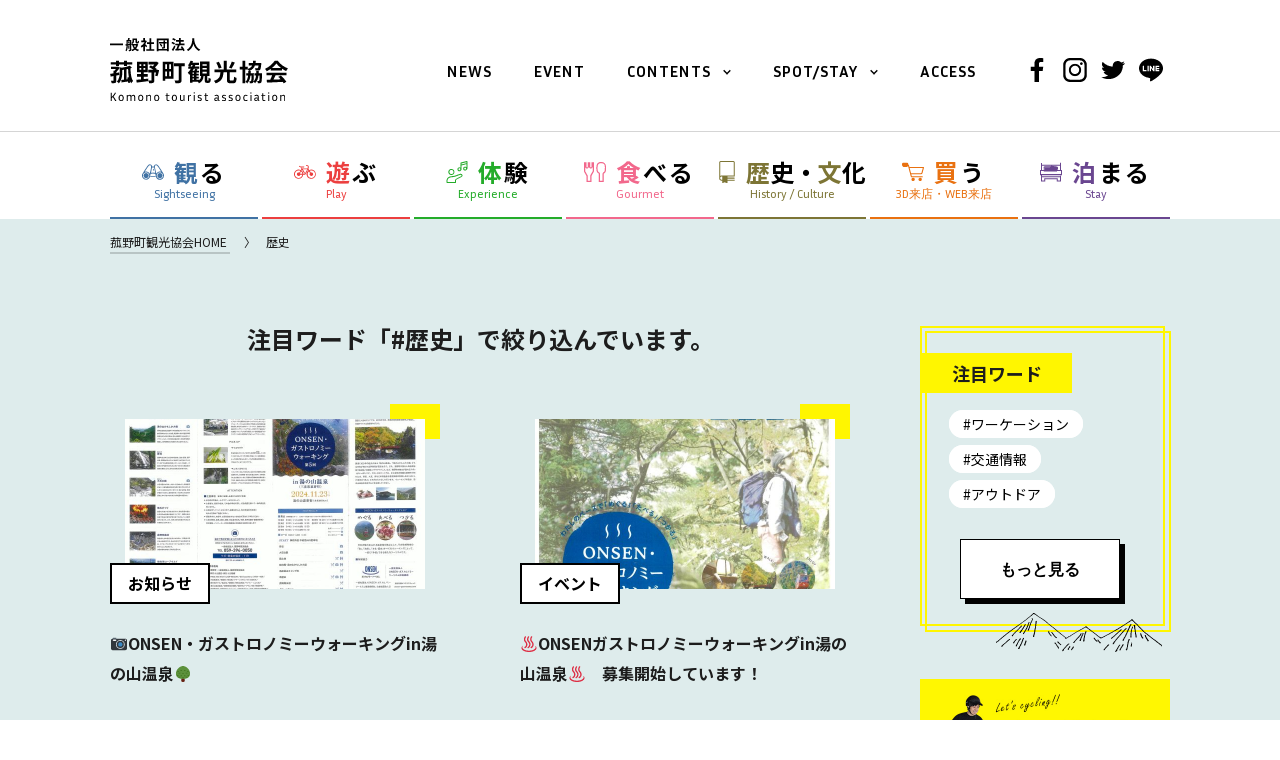

--- FILE ---
content_type: text/html; charset=UTF-8
request_url: https://www.kanko-komono.com/tag/%E6%AD%B4%E5%8F%B2/
body_size: 96592
content:
<!doctype html>
<html lang="ja">
<head>
<meta charset="UTF-8">
<meta name="viewport" content="width=1280">
<link rel="shortcut icon" href="https://www.kanko-komono.com/wp-content/themes/Template/data/meta/favicon.ico" type="image/x-icon">
<link rel="icon" href="https://www.kanko-komono.com/wp-content/themes/Template/data/meta/favicon.ico" type="image/x-icon">
<link rel="apple-touch-icon" size="144x144" href="https://www.kanko-komono.com/wp-content/themes/Template/data/meta/webclip.png">
<meta name="format-detection" content="telephone=no">

<link rel="preconnect" href="https://fonts.gstatic.com">
<link href="https://fonts.googleapis.com/css2?family=Inria+Sans:wght@400;700&display=swap" rel="stylesheet">
<link href="https://fonts.googleapis.com/css2?family=Noto+Sans+JP:wght@400;500;700&family=Noto+Serif+JP:wght@400;500;700&display=swap" rel="stylesheet">
<link rel="stylesheet" type="text/css" href="https://www.kanko-komono.com/wp-content/themes/Template/data/swiper/css/swiper.min.css?v=1.0.2">
<link rel="stylesheet" type="text/css" href="https://www.kanko-komono.com/wp-content/themes/Template/style.css?v=1.0.2">
<link rel="stylesheet" type="text/css" href="https://www.kanko-komono.com/wp-content/themes/Template/lower-style.css?v=1.0.2">
<script src="//ajax.googleapis.com/ajax/libs/jquery/1.11.0/jquery.min.js?v=1.0.2"></script>
<script src="https://www.kanko-komono.com/wp-content/themes/Template/data/js/fitie.js?v=1.0.2"></script>
<title>歴史 | 一般社団法人 菰野町観光協会</title>

		<!-- All in One SEO 4.0.18 -->
		<link rel="canonical" href="https://www.kanko-komono.com/tag/%E6%AD%B4%E5%8F%B2/" />
		<link rel="next" href="https://www.kanko-komono.com/tag/%E6%AD%B4%E5%8F%B2/page/2/" />
		<script type="application/ld+json" class="aioseo-schema">
			{"@context":"https:\/\/schema.org","@graph":[{"@type":"WebSite","@id":"https:\/\/www.kanko-komono.com\/#website","url":"https:\/\/www.kanko-komono.com\/","name":"\u4e00\u822c\u793e\u56e3\u6cd5\u4eba \u83f0\u91ce\u753a\u89b3\u5149\u5354\u4f1a","description":"\u4e09\u91cd\u770c\u4e09\u91cd\u90e1\u83f0\u91ce\u753a\u306e\u89b3\u5149\u3001\u6700\u65b0\u306e\u30a4\u30d9\u30f3\u30c8\u60c5\u5831\u3001\u30b0\u30eb\u30e1\u3001\u30e2\u30c7\u30eb\u30b3\u30fc\u30b9\u3084\u5b63\u7bc0\u306e\u796d\u30fb\u7279\u96c6\u306a\u3069\u3001\u65ec\u306e\u60c5\u5831\u3092\u304a\u5c4a\u3051\u3059\u308b\u83f0\u91ce\u753a\u89b3\u5149\u5354\u4f1a\u306e\u516c\u5f0f\u30b5\u30a4\u30c8\u3067\u3059\u3002\u83f0\u91ce\u753a\u89b3\u5149\u5354\u4f1a\u304c\u63d0\u6848\u3059\u308b\u65b0\u3057\u3044\u65c5\u306e\u30b9\u30bf\u30a4\u30eb\u300c\u83f0\u30e2\u30d3\u30ea\u30c6\u30a3\u300d\u3084\u30ef\u30fc\u30b1\u30fc\u30b7\u30e7\u30f3\u7b49\u3001\u6700\u65b0\u60c5\u5831\u3082\u6e80\u8f09\u3067\u3059\u3002","publisher":{"@id":"https:\/\/www.kanko-komono.com\/#organization"}},{"@type":"Organization","@id":"https:\/\/www.kanko-komono.com\/#organization","name":"\u83f0\u91ce\u753a\u89b3\u5149\u5354\u4f1a","url":"https:\/\/www.kanko-komono.com\/"},{"@type":"BreadcrumbList","@id":"https:\/\/www.kanko-komono.com\/tag\/%E6%AD%B4%E5%8F%B2\/#breadcrumblist","itemListElement":[{"@type":"ListItem","@id":"https:\/\/www.kanko-komono.com\/#listItem","position":"1","item":{"@id":"https:\/\/www.kanko-komono.com\/#item","name":"\u30db\u30fc\u30e0","description":"\u4e09\u91cd\u770c\u4e09\u91cd\u90e1\u83f0\u91ce\u753a\u306e\u89b3\u5149\u3001\u6700\u65b0\u306e\u30a4\u30d9\u30f3\u30c8\u60c5\u5831\u3001\u30b0\u30eb\u30e1\u3001\u30e2\u30c7\u30eb\u30b3\u30fc\u30b9\u3084\u5b63\u7bc0\u306e\u796d\u30fb\u7279\u96c6\u306a\u3069\u3001\u65ec\u306e\u60c5\u5831\u3092\u304a\u5c4a\u3051\u3059\u308b\u83f0\u91ce\u753a\u89b3\u5149\u5354\u4f1a\u306e\u516c\u5f0f\u30b5\u30a4\u30c8\u3067\u3059\u3002\u83f0\u91ce\u753a\u89b3\u5149\u5354\u4f1a\u304c\u63d0\u6848\u3059\u308b\u65b0\u3057\u3044\u65c5\u306e\u30b9\u30bf\u30a4\u30eb\u300c\u83f0\u30e2\u30d3\u30ea\u30c6\u30a3\u300d\u3084\u30ef\u30fc\u30b1\u30fc\u30b7\u30e7\u30f3\u7b49\u3001\u6700\u65b0\u60c5\u5831\u3082\u6e80\u8f09\u3067\u3059\u3002","url":"https:\/\/www.kanko-komono.com\/"},"nextItem":"https:\/\/www.kanko-komono.com\/tag\/%e6%ad%b4%e5%8f%b2\/#listItem"},{"@type":"ListItem","@id":"https:\/\/www.kanko-komono.com\/tag\/%e6%ad%b4%e5%8f%b2\/#listItem","position":"2","item":{"@id":"https:\/\/www.kanko-komono.com\/tag\/%e6%ad%b4%e5%8f%b2\/#item","name":"\u6b74\u53f2","url":"https:\/\/www.kanko-komono.com\/tag\/%e6%ad%b4%e5%8f%b2\/"},"previousItem":"https:\/\/www.kanko-komono.com\/#listItem"}]},{"@type":"CollectionPage","@id":"https:\/\/www.kanko-komono.com\/tag\/%E6%AD%B4%E5%8F%B2\/#collectionpage","url":"https:\/\/www.kanko-komono.com\/tag\/%E6%AD%B4%E5%8F%B2\/","name":"\u6b74\u53f2 | \u4e00\u822c\u793e\u56e3\u6cd5\u4eba \u83f0\u91ce\u753a\u89b3\u5149\u5354\u4f1a","inLanguage":"ja","isPartOf":{"@id":"https:\/\/www.kanko-komono.com\/#website"},"breadcrumb":{"@id":"https:\/\/www.kanko-komono.com\/tag\/%E6%AD%B4%E5%8F%B2\/#breadcrumblist"}}]}
		</script>
		<!-- All in One SEO -->

<link rel='dns-prefetch' href='//s.w.org' />
<link rel="alternate" type="application/rss+xml" title="一般社団法人 菰野町観光協会 &raquo; 歴史 タグのフィード" href="https://www.kanko-komono.com/tag/%e6%ad%b4%e5%8f%b2/feed/" />
		<script type="text/javascript">
			window._wpemojiSettings = {"baseUrl":"https:\/\/s.w.org\/images\/core\/emoji\/13.0.1\/72x72\/","ext":".png","svgUrl":"https:\/\/s.w.org\/images\/core\/emoji\/13.0.1\/svg\/","svgExt":".svg","source":{"concatemoji":"https:\/\/www.kanko-komono.com\/wp-includes\/js\/wp-emoji-release.min.js?ver=5.6.16"}};
			!function(e,a,t){var n,r,o,i=a.createElement("canvas"),p=i.getContext&&i.getContext("2d");function s(e,t){var a=String.fromCharCode;p.clearRect(0,0,i.width,i.height),p.fillText(a.apply(this,e),0,0);e=i.toDataURL();return p.clearRect(0,0,i.width,i.height),p.fillText(a.apply(this,t),0,0),e===i.toDataURL()}function c(e){var t=a.createElement("script");t.src=e,t.defer=t.type="text/javascript",a.getElementsByTagName("head")[0].appendChild(t)}for(o=Array("flag","emoji"),t.supports={everything:!0,everythingExceptFlag:!0},r=0;r<o.length;r++)t.supports[o[r]]=function(e){if(!p||!p.fillText)return!1;switch(p.textBaseline="top",p.font="600 32px Arial",e){case"flag":return s([127987,65039,8205,9895,65039],[127987,65039,8203,9895,65039])?!1:!s([55356,56826,55356,56819],[55356,56826,8203,55356,56819])&&!s([55356,57332,56128,56423,56128,56418,56128,56421,56128,56430,56128,56423,56128,56447],[55356,57332,8203,56128,56423,8203,56128,56418,8203,56128,56421,8203,56128,56430,8203,56128,56423,8203,56128,56447]);case"emoji":return!s([55357,56424,8205,55356,57212],[55357,56424,8203,55356,57212])}return!1}(o[r]),t.supports.everything=t.supports.everything&&t.supports[o[r]],"flag"!==o[r]&&(t.supports.everythingExceptFlag=t.supports.everythingExceptFlag&&t.supports[o[r]]);t.supports.everythingExceptFlag=t.supports.everythingExceptFlag&&!t.supports.flag,t.DOMReady=!1,t.readyCallback=function(){t.DOMReady=!0},t.supports.everything||(n=function(){t.readyCallback()},a.addEventListener?(a.addEventListener("DOMContentLoaded",n,!1),e.addEventListener("load",n,!1)):(e.attachEvent("onload",n),a.attachEvent("onreadystatechange",function(){"complete"===a.readyState&&t.readyCallback()})),(n=t.source||{}).concatemoji?c(n.concatemoji):n.wpemoji&&n.twemoji&&(c(n.twemoji),c(n.wpemoji)))}(window,document,window._wpemojiSettings);
		</script>
		<style type="text/css">
img.wp-smiley,
img.emoji {
	display: inline !important;
	border: none !important;
	box-shadow: none !important;
	height: 1em !important;
	width: 1em !important;
	margin: 0 .07em !important;
	vertical-align: -0.1em !important;
	background: none !important;
	padding: 0 !important;
}
</style>
	<link rel='stylesheet' id='wp-block-library-css'  href='https://www.kanko-komono.com/wp-includes/css/dist/block-library/style.min.css?ver=5.6.16' type='text/css' media='all' />
<link rel='stylesheet' id='wp-pagenavi-css'  href='https://www.kanko-komono.com/wp-content/plugins/wp-pagenavi/pagenavi-css.css?ver=2.70' type='text/css' media='all' />
<link rel="https://api.w.org/" href="https://www.kanko-komono.com/wp-json/" /><link rel="alternate" type="application/json" href="https://www.kanko-komono.com/wp-json/wp/v2/tags/43" /><link rel="EditURI" type="application/rsd+xml" title="RSD" href="https://www.kanko-komono.com/xmlrpc.php?rsd" />
<link rel="wlwmanifest" type="application/wlwmanifest+xml" href="https://www.kanko-komono.com/wp-includes/wlwmanifest.xml" /> 
<meta name="generator" content="WordPress 5.6.16" />

<!-- Google Tag Manager -->
<script>(function(w,d,s,l,i){w[l]=w[l]||[];w[l].push({'gtm.start':
new Date().getTime(),event:'gtm.js'});var f=d.getElementsByTagName(s)[0],
j=d.createElement(s),dl=l!='dataLayer'?'&l='+l:'';j.async=true;j.src=
'https://www.googletagmanager.com/gtm.js?id='+i+dl;f.parentNode.insertBefore(j,f);
})(window,document,'script','dataLayer','GTM-W79536Q');</script>
<!-- End Google Tag Manager -->

<!-- Global site tag (gtag.js) - Google Analytics -->
<script async src="https://www.googletagmanager.com/gtag/js?id=UA-187441299-1"></script>
<script>
  window.dataLayer = window.dataLayer || [];
  function gtag(){dataLayer.push(arguments);}
  gtag('js', new Date());

  gtag('config', 'UA-187441299-1');

  jQuery(window).on("load", function(){
    setTimeout(function(){
      jQuery('a[href^="tel:"]').on("click", function(){
        gtag('event', 'click', {'event_category': 'tel','event_label': window.location.href, 'value': '1'});
      });
    }, 1000);
  });
</script>
</head>
<body >
<!-- Google Tag Manager (noscript) -->
<noscript><iframe src="https://www.googletagmanager.com/ns.html?id=GTM-W79536Q"
height="0" width="0" style="display:none;visibility:hidden"></iframe></noscript>
<!-- End Google Tag Manager (noscript) -->
<div id="wrap" class="l-wrap p-%e3%82%ac%e3%82%b9%e3%83%88%e3%83%ad%e3%83%8e%e3%83%9f%e3%83%bc%e3%82%a6%e3%82%a9%e3%83%bc%e3%82%ad%e3%83%b3%e3%82%b0in%e6%b9%af%e3%81%ae%e5%b1%b1%e6%b8%a9%e6%b3%89%e9%96%8b%e5%82%ac%e6%97%a5-2">
    <header class="l-header block">
        <div class="l-header__inner u-layout">
                        <p class="l-header__logo">
                <a href="https://www.kanko-komono.com/" class="l-header__logo__anchor">
                    <img src="https://www.kanko-komono.com/wp-content/themes/Template/data/img/common/pc/logo.svg" alt="一般社団法人 菰野町観光協会 Komono tourist association">
                </a>
            </p>
                        <nav class="l-nav block">
                <p class="u-sp-only l-nav__trigger">
                    <button class="l-nav__trigger__button">
                        <span class="l-nav__trigger__line"></span>
                        <span class="l-nav__trigger__line"></span>
                        <span class="l-nav__trigger__line"></span>
                    </button>
                </p>

                <ul class="l-nav__content">
                    <li class="l-nav__menu"><a href="https://www.kanko-komono.com/news/" class="l-nav__menu__anchor u-ml-0">NEWS</a></li>
                    <li class="l-nav__menu"><a href="https://www.kanko-komono.com/news/category/event/" class="l-nav__menu__anchor">EVENT</a></li>
                    <li class="l-nav__menu has-child">
                        <a href="#" class="l-nav__menu__anchor has-sub">CONTENTS</a>
                        <ul class="l-nav__menu__child">
                            <li class="l-nav__menu__child__li"><a href="https://www.kanko-komono.com/mobility/" class="l-nav__menu__child__anchor">モビリティ</a></li>
                            <li class="l-nav__menu__child__li"><a href="https://www.kanko-komono.com/workation/" class="l-nav__menu__child__anchor">ワーケーション</a></li>
                            <li class="l-nav__menu__child__li"><a href="https://www.kanko-komono.com/wellness/" class="l-nav__menu__child__anchor">菰野ウェルネスツーリズム</a></li>
                            <li class="l-nav__menu__child__li"><a href="https://www.kanko-komono.com/line/" class="l-nav__menu__child__anchor">LINE 公式アカウント</a></li>
                            <li class="l-nav__menu__child__li"><a href="https://www.kanko-komono.com/komoshika/" class="l-nav__menu__child__anchor">公式キャラクター</a></li>
                            <li class="l-nav__menu__child__li"><a href="https://www.kanko-komono.com/otoko/" class="l-nav__menu__child__anchor">「男はつらいよ」ロケ地巡り</a></li>
                            <li class="l-nav__menu__child__li"><a href="https://www.kanko-komono.com/pamphlet/" class="l-nav__menu__child__anchor">パンフレットDL</a></li>
                            <li class="l-nav__menu__child__li"><a href="https://www.kanko-komono.com/covid-19/" class="l-nav__menu__child__anchor">新型コロナウイルス対策</a></li>
                            <li class="l-nav__menu__child__li"><a href="https://www.kanko-komono.com/access/" class="l-nav__menu__child__anchor">アクセス</a></li>
                        </ul>
                    </li>
                    <li class="l-nav__menu has-child">
                        <a href="https://www.kanko-komono.com/spots/" class="l-nav__menu__anchor has-sub">SPOT/STAY</a>
                        <ul class="l-nav__menu__child">
                            <li class="l-nav__menu__child__li"><a href="https://www.kanko-komono.com/spots/category/sightseeing/" class="l-nav__menu__child__anchor">観る</a></li>
                            <li class="l-nav__menu__child__li"><a href="https://www.kanko-komono.com/spots/category/play/" class="l-nav__menu__child__anchor">遊ぶ</a></li>
                            <li class="l-nav__menu__child__li"><a href="https://www.kanko-komono.com/spots/category/experience/" class="l-nav__menu__child__anchor">体験</a></li>
                            <li class="l-nav__menu__child__li"><a href="https://www.kanko-komono.com/spots/category/gourmet/" class="l-nav__menu__child__anchor">食べる</a></li>
                            <li class="l-nav__menu__child__li"><a href="https://www.kanko-komono.com/spots/category/history/" class="l-nav__menu__child__anchor">歴史・文化</a></li>
                            <li class="l-nav__menu__child__li"><a href="https://www.kanko-komono.com/spots/category/shopping/" class="l-nav__menu__child__anchor">買う</a></li>
                            <li class="l-nav__menu__child__li"><a href="https://www.kanko-komono.com/spots/category/stay/" class="l-nav__menu__child__anchor">泊まる</a></li>
                        </ul>
                    </li>
                    <li class="l-nav__menu"><a href="https://www.kanko-komono.com/access/" class="l-nav__menu__anchor">ACCESS</a></li>
                    <li class="l-nav__menu">
                        <div class="l-nav__menu__social">
                            <a href="https://www.facebook.com/komokyokai/" target="_blank" class="l-nav__menu__social__anchor">
                                <svg class="l-nav__menu__social__icon"><use xlink:href="#icon-facebook" /></svg>
                            </a>
                            <a href="https://www.instagram.com/komoshika.official/" target="_blank" class="l-nav__menu__social__anchor">
                                <svg class="l-nav__menu__social__icon"><use xlink:href="#icon-instagram" /></svg>
                            </a>
                            <a href="https://twitter.com/komoshika" target="_blank" class="l-nav__menu__social__anchor">
                                <svg class="l-nav__menu__social__icon"><use xlink:href="#icon-twitter" /></svg>
                            </a>
                            <a href="http://line.me/ti/p/%40683cwibl" target="_blank" class="l-nav__menu__social__anchor">
                                <svg class="l-nav__menu__social__icon"><use xlink:href="#icon-line" /></svg>
                            </a>
                        </div>
                    </li>
                </ul>
            </nav>
        </div>
    </header>

<div class="c-spot ">
    <div class="u-pc-layout">
        <ul class="c-spot__list">
            <li class="c-spot__menu is-sightseeing ">
                <a href="https://www.kanko-komono.com/spots/category/sightseeing/" class="c-spot__menu__anchor">
                    <div class="c-spot__menu__anchor__jp">
                        <svg class="c-spot__menu__anchor__icon"><use xlink:href="#icon-sightseeing" /></svg>
                        <span class="c-spot__menu__anchor__jp__inner">観る</span>
                    </div>
                    <span class="c-spot__menu__anchor__en">Sightseeing</span>
                </a>
            </li>
            <li class="c-spot__menu is-play ">
                <a href="https://www.kanko-komono.com/spots/category/play/" class="c-spot__menu__anchor">
                    <span class="c-spot__menu__anchor__jp">
                        <svg class="c-spot__menu__anchor__icon"><use xlink:href="#icon-play" /></svg>
                        <span class="c-spot__menu__anchor__jp__inner">遊ぶ</span>
                    </span>
                    <span class="c-spot__menu__anchor__en">Play</span>
                </a>
            </li>
            <li class="c-spot__menu is-experience ">
                <a href="https://www.kanko-komono.com/spots/category/experience/" class="c-spot__menu__anchor">
                    <span class="c-spot__menu__anchor__jp">
                        <svg class="c-spot__menu__anchor__icon"><use xlink:href="#icon-experience" /></svg>
                        <span class="c-spot__menu__anchor__jp__inner">体験</span>
                    </span>
                    <span class="c-spot__menu__anchor__en">Experience</span>
                </a>
            </li>
            <li class="c-spot__menu is-gourmet ">
                <a href="https://www.kanko-komono.com/spots/category/gourmet/" class="c-spot__menu__anchor">
                    <span class="c-spot__menu__anchor__jp">
                        <svg class="c-spot__menu__anchor__icon"><use xlink:href="#icon-gourmet" /></svg>
                        <span class="c-spot__menu__anchor__jp__inner">食べる</span>
                    </span>
                    <span class="c-spot__menu__anchor__en">Gourmet</span>
                </a>
            </li>
            <li class="c-spot__menu is-history ">
                <a href="https://www.kanko-komono.com/spots/category/history/" class="c-spot__menu__anchor">
                    <span class="c-spot__menu__anchor__jp is-small">
                        <svg class="c-spot__menu__anchor__icon"><use xlink:href="#icon-history" /></svg>
                        <span class="c-spot__menu__anchor__jp__inner">歴史・<span class="c-spot__menu__anchor__jp__color">文</span>化</span>
                    </span>
                    <span class="c-spot__menu__anchor__en u-pc-only">History / Culture</span>
                    <span class="c-spot__menu__anchor__en u-sp-only">Culture</span>
                </a>
            </li>
            <li class="c-spot__menu is-shopping ">
                <a href="https://www.kanko-komono.com/spots/category/shopping/" class="c-spot__menu__anchor">
                    <span class="c-spot__menu__anchor__jp">
                        <svg class="c-spot__menu__anchor__icon"><use xlink:href="#icon-shopping" /></svg>
                        <span class="c-spot__menu__anchor__jp__inner">買う</span>
                    </span>
                    <span class="c-spot__menu__anchor__en">3D来店・WEB来店</span>
                </a>
            </li>
            <li class="c-spot__menu is-stay ">
                <a href="https://www.kanko-komono.com/spots/category/stay/" class="c-spot__menu__anchor">
                    <span class="c-spot__menu__anchor__jp">
                        <svg class="c-spot__menu__anchor__icon"><use xlink:href="#icon-stay" /></svg>
                        <span class="c-spot__menu__anchor__jp__inner">泊まる</span>
                    </span>
                    <span class="c-spot__menu__anchor__en">Stay</span>
                </a>
            </li>
        </ul>
    </div>
</div>

<main id="content" class="l-main">
    <div class="c-topic-path">
    <div class="u-layout">
        <ol itemscope itemtype="https://schema.org/BreadcrumbList" class="c-topic-path__list">
            <li itemprop="itemListElement" itemscope itemtype="https://schema.org/ListItem" class="c-topic-path__item">
                <a itemprop="item" href="https://www.kanko-komono.com" class="c-topic-path__anchor">
                    <span itemprop="name" class="c-topic-path__label">菰野町観光協会HOME</span>
                </a>
            </li>

            
            
            
                        <li itemprop="itemListElement" itemscope itemtype="https://schema.org/ListItem" class="c-topic-path__item">
                <span itemprop="name" class="c-topic-path__label">歴史</span>
            </li>
                    </ol>
    </div>
</div>

    <div class="u-pc-layout">
        <div class="l-main__flex">
            <div id="archive" class="l-main__content">
                <h1 class="c-heading2-text">
    注目ワード「#歴史」で<br class="u-sp-only">絞り込んでいます。
</h1>

                <div class="u-sp-layout">
                                        <div class="c-article">
                                                <a href="https://www.kanko-komono.com/news/3825/" class="c-article__item c-article__item--half">
                            <div class="c-article__img c-article__img--sm">
                                <img width="600" height="400" src="https://www.kanko-komono.com/wp-content/uploads/2024/11/a00e585dba724e90f0b96e08c313e806-600x400.jpg" class="attachment-list-image size-list-image wp-post-image" alt="" loading="lazy" />
                                <span class="c-article__cat c-article__cat--black">お知らせ</span>
                            </div>
                            <div class="c-article__text has-no-spacing is-bold">📷ONSEN・ガストロノミーウォーキングin湯の山温泉🌳</div>
                        </a>
                                                <a href="https://www.kanko-komono.com/news/3675/" class="c-article__item c-article__item--half">
                            <div class="c-article__img c-article__img--sm">
                                <img width="600" height="400" src="https://www.kanko-komono.com/wp-content/uploads/2025/09/20250921085846-0001-600x400.jpg" class="attachment-list-image size-list-image wp-post-image" alt="" loading="lazy" />
                                <span class="c-article__cat c-article__cat--black">お知らせ</span>
<span class="c-article__cat c-article__cat--black">イベント</span>
                            </div>
                            <div class="c-article__text has-no-spacing is-bold">♨ONSENガストロノミーウォーキングin湯の山温泉♨　募集開始しています！</div>
                        </a>
                                                <a href="https://www.kanko-komono.com/news/3571/" class="c-article__item c-article__item--half">
                            <div class="c-article__img c-article__img--sm">
                                <img width="600" height="400" src="https://www.kanko-komono.com/wp-content/uploads/2025/09/20250921085846-0001-600x400.jpg" class="attachment-list-image size-list-image wp-post-image" alt="" loading="lazy" />
                                <span class="c-article__cat c-article__cat--black">お知らせ</span>
<span class="c-article__cat c-article__cat--black">イベント</span>
                            </div>
                            <div class="c-article__text has-no-spacing is-bold">♨ONSENガストロノミーウォーキングin湯の山温泉♨　お申込みスタート！！</div>
                        </a>
                                                <a href="https://www.kanko-komono.com/news/3579/" class="c-article__item c-article__item--half">
                            <div class="c-article__img c-article__img--sm">
                                <img width="600" height="400" src="https://www.kanko-komono.com/wp-content/uploads/2025/09/20250924093813-0001-600x400.jpg" class="attachment-list-image size-list-image wp-post-image" alt="" loading="lazy" />
                                <span class="c-article__cat c-article__cat--black">お知らせ</span>
                            </div>
                            <div class="c-article__text has-no-spacing is-bold">【福王神社】秋の大祭 10月12日(日)・13日(月・祝)</div>
                        </a>
                                                <a href="https://www.kanko-komono.com/news/3472/" class="c-article__item c-article__item--half">
                            <div class="c-article__img c-article__img--sm">
                                <img width="600" height="400" src="https://www.kanko-komono.com/wp-content/uploads/2021/07/60ffd2baa6b3279acbe5eef8428934ec-600x400.jpg" class="attachment-list-image size-list-image wp-post-image" alt="" loading="lazy" srcset="https://www.kanko-komono.com/wp-content/uploads/2021/07/60ffd2baa6b3279acbe5eef8428934ec-600x400.jpg 600w, https://www.kanko-komono.com/wp-content/uploads/2021/07/60ffd2baa6b3279acbe5eef8428934ec-300x200.jpg 300w, https://www.kanko-komono.com/wp-content/uploads/2021/07/60ffd2baa6b3279acbe5eef8428934ec-768x511.jpg 768w, https://www.kanko-komono.com/wp-content/uploads/2021/07/60ffd2baa6b3279acbe5eef8428934ec.jpg 1000w" sizes="(max-width: 600px) 100vw, 600px" />
                                <span class="c-article__cat c-article__cat--black">お知らせ</span>
                            </div>
                            <div class="c-article__text has-no-spacing is-bold">第54回　僧兵まつり</div>
                        </a>
                                                <a href="https://www.kanko-komono.com/news/2817/" class="c-article__item c-article__item--half">
                            <div class="c-article__img c-article__img--sm">
                                <img width="600" height="400" src="https://www.kanko-komono.com/wp-content/uploads/2024/11/a00e585dba724e90f0b96e08c313e806-600x400.jpg" class="attachment-list-image size-list-image wp-post-image" alt="" loading="lazy" />
                                <span class="c-article__cat c-article__cat--black">お知らせ</span>
                            </div>
                            <div class="c-article__text has-no-spacing is-bold">ガストロノミーウォーキングin湯の山温泉</div>
                        </a>
                                                <a href="https://www.kanko-komono.com/spots/2724/" class="c-article__item c-article__item--half">
                            <div class="c-article__img c-article__img--sm">
                                <img width="600" height="400" src="https://www.kanko-komono.com/wp-content/uploads/2024/09/47ef4e67c28bb6949d0b535362218dae-1-600x400.jpg" class="attachment-list-image size-list-image wp-post-image" alt="" loading="lazy" />
                                <span class="c-article__cat c-article__cat--history">歴史・文化</span>
                            </div>
                            <div class="c-article__text has-no-spacing is-bold">湯の山温泉　僧兵まつり</div>
                        </a>
                                                <a href="https://www.kanko-komono.com/news/2710/" class="c-article__item c-article__item--half">
                            <div class="c-article__img c-article__img--sm">
                                <img width="600" height="400" src="https://www.kanko-komono.com/wp-content/uploads/2024/09/1194eebc4e539712dac23b90479af7c4-1-600x400.jpg" class="attachment-list-image size-list-image wp-post-image" alt="" loading="lazy" />
                                <span class="c-article__cat c-article__cat--black">お知らせ</span>
                            </div>
                            <div class="c-article__text has-no-spacing is-bold">第53回 僧兵まつり</div>
                        </a>
                                                <a href="https://www.kanko-komono.com/news/2649/" class="c-article__item c-article__item--half">
                            <div class="c-article__img c-article__img--sm">
                                <img width="600" height="400" src="https://www.kanko-komono.com/wp-content/uploads/2024/09/cc25c201594561b6994c34cea4e8fa23-600x400.jpg" class="attachment-list-image size-list-image wp-post-image" alt="" loading="lazy" />
                                <span class="c-article__cat c-article__cat--black">お知らせ</span>
<span class="c-article__cat c-article__cat--black">イベント</span>
                            </div>
                            <div class="c-article__text has-no-spacing is-bold">◆ONSENガストロノミーウォーキングin湯の山温泉◆お申込みスタート！</div>
                        </a>
                                                <a href="https://www.kanko-komono.com/news/2653/" class="c-article__item c-article__item--half">
                            <div class="c-article__img c-article__img--sm">
                                <img width="600" height="319" src="https://www.kanko-komono.com/wp-content/uploads/2024/08/smallbunner_a-600x319.jpeg" class="attachment-list-image size-list-image wp-post-image" alt="" loading="lazy" />
                                <span class="c-article__cat c-article__cat--black">メディア情報</span>
                            </div>
                            <div class="c-article__text has-no-spacing is-bold">縁結び大学に紹介されました✨</div>
                        </a>
                                            </div>

                    <div class="c-pagination">
                        <div class='wp-pagenavi' role='navigation'>
<span class='pages'>1 / 4</span><span aria-current='page' class='current'>1</span><a class="page larger" title="Page 2" href="https://www.kanko-komono.com/tag/%E6%AD%B4%E5%8F%B2/page/2/">2</a><a class="page larger" title="Page 3" href="https://www.kanko-komono.com/tag/%E6%AD%B4%E5%8F%B2/page/3/">3</a><a class="page larger" title="Page 4" href="https://www.kanko-komono.com/tag/%E6%AD%B4%E5%8F%B2/page/4/">4</a><a class="nextpostslink" rel="next" href="https://www.kanko-komono.com/tag/%E6%AD%B4%E5%8F%B2/page/2/">&raquo;</a>
</div>                    </div>
                                    </div>
            </div>

            <div class="l-main__sidebar">
                <div id="tagList" class="c-sidebar">
    <div class="c-tag c-sidebar__tag">
        <div class="c-tag__div">
            <p class="c-tag__title">注目ワード</p>
        </div>
        <ul class="c-tag__list c-sidebar__tag__list">
                            <li class="c-tag__list__menu c-sidebar__tag__list__menu"><a href="https://www.kanko-komono.com/tag/%e3%83%af%e3%83%bc%e3%82%b1%e3%83%bc%e3%82%b7%e3%83%a7%e3%83%b3/" class="c-tag__list__menu__anchor c-sidebar__tag__list__menu__anchor">#ワーケーション</a></li>
                            <li class="c-tag__list__menu c-sidebar__tag__list__menu"><a href="https://www.kanko-komono.com/tag/%e4%ba%a4%e9%80%9a%e6%83%85%e5%a0%b1/" class="c-tag__list__menu__anchor c-sidebar__tag__list__menu__anchor">#交通情報</a></li>
                            <li class="c-tag__list__menu c-sidebar__tag__list__menu"><a href="https://www.kanko-komono.com/tag/%e3%82%a2%e3%82%a6%e3%83%88%e3%83%89%e3%82%a2/" class="c-tag__list__menu__anchor c-sidebar__tag__list__menu__anchor">#アウトドア</a></li>
                            <li class="c-tag__list__menu c-sidebar__tag__list__menu"><a href="https://www.kanko-komono.com/tag/%e6%97%a5%e5%b8%b0%e3%82%8a%e6%97%85/" class="c-tag__list__menu__anchor c-sidebar__tag__list__menu__anchor">#日帰り旅</a></li>
                            <li class="c-tag__list__menu c-sidebar__tag__list__menu"><a href="https://www.kanko-komono.com/tag/%e6%97%a5%e5%b8%b0%e3%82%8a%e3%83%84%e3%82%a2%e3%83%bc/" class="c-tag__list__menu__anchor c-sidebar__tag__list__menu__anchor">#日帰りツアー</a></li>
                            <li class="c-tag__list__menu c-sidebar__tag__list__menu"><a href="https://www.kanko-komono.com/tag/%e7%b4%85%e8%91%89/" class="c-tag__list__menu__anchor c-sidebar__tag__list__menu__anchor">#紅葉</a></li>
                            <li class="c-tag__list__menu c-sidebar__tag__list__menu"><a href="https://www.kanko-komono.com/tag/%e3%82%ad%e3%83%a3%e3%83%b3%e3%83%9a%e3%83%bc%e3%83%b3/" class="c-tag__list__menu__anchor c-sidebar__tag__list__menu__anchor">#キャンペーン</a></li>
                            <li class="c-tag__list__menu c-sidebar__tag__list__menu"><a href="https://www.kanko-komono.com/tag/%e8%8f%b0%e9%87%8e%e7%b1%b3/" class="c-tag__list__menu__anchor c-sidebar__tag__list__menu__anchor">#菰野米</a></li>
                            <li class="c-tag__list__menu c-sidebar__tag__list__menu"><a href="https://www.kanko-komono.com/tag/%e9%96%a2%e5%8f%96%e7%b1%b3/" class="c-tag__list__menu__anchor c-sidebar__tag__list__menu__anchor">#関取米</a></li>
                            <li class="c-tag__list__menu c-sidebar__tag__list__menu"><a href="https://www.kanko-komono.com/tag/%e3%83%9f%e3%83%ab%e3%82%ad%e3%83%bc%e3%82%af%e3%82%a4%e3%83%bc%e3%83%b3/" class="c-tag__list__menu__anchor c-sidebar__tag__list__menu__anchor">#ミルキークイーン</a></li>
                            <li class="c-tag__list__menu c-sidebar__tag__list__menu"><a href="https://www.kanko-komono.com/tag/%e9%a7%90%e8%bb%8a%e5%a0%b4/" class="c-tag__list__menu__anchor c-sidebar__tag__list__menu__anchor">#駐車場</a></li>
                            <li class="c-tag__list__menu c-sidebar__tag__list__menu"><a href="https://www.kanko-komono.com/tag/%e5%be%a1%e5%9c%a8%e6%89%80%e5%b2%b3/" class="c-tag__list__menu__anchor c-sidebar__tag__list__menu__anchor">#御在所岳</a></li>
                            <li class="c-tag__list__menu c-sidebar__tag__list__menu"><a href="https://www.kanko-komono.com/tag/%e7%99%bb%e5%b1%b1/" class="c-tag__list__menu__anchor c-sidebar__tag__list__menu__anchor">#登山</a></li>
                            <li class="c-tag__list__menu c-sidebar__tag__list__menu"><a href="https://www.kanko-komono.com/tag/%e8%8f%b0%e9%87%8e%e7%94%ba/" class="c-tag__list__menu__anchor c-sidebar__tag__list__menu__anchor">#菰野町</a></li>
                            <li class="c-tag__list__menu c-sidebar__tag__list__menu"><a href="https://www.kanko-komono.com/tag/%e6%96%b0%e5%95%86%e5%93%81/" class="c-tag__list__menu__anchor c-sidebar__tag__list__menu__anchor">#新商品</a></li>
                            <li class="c-tag__list__menu c-sidebar__tag__list__menu"><a href="https://www.kanko-komono.com/tag/%e3%81%b5%e3%82%8b%e3%81%95%e3%81%a8%e7%b4%8d%e7%a8%8e/" class="c-tag__list__menu__anchor c-sidebar__tag__list__menu__anchor">#ふるさと納税</a></li>
                            <li class="c-tag__list__menu c-sidebar__tag__list__menu"><a href="https://www.kanko-komono.com/tag/%e3%82%aa%e3%83%bc%e3%83%97%e3%83%b3/" class="c-tag__list__menu__anchor c-sidebar__tag__list__menu__anchor">#オープン</a></li>
                            <li class="c-tag__list__menu c-sidebar__tag__list__menu"><a href="https://www.kanko-komono.com/tag/%e3%83%95%e3%82%a9%e3%83%ac%e3%82%b9%e3%83%88%e3%82%a2%e3%83%89%e3%83%99%e3%83%b3%e3%83%81%e3%83%a3%e3%83%bc%e3%83%bb%e6%b9%af%e3%81%ae%e5%b1%b1/" class="c-tag__list__menu__anchor c-sidebar__tag__list__menu__anchor">#フォレストアドベンチャー・湯の山</a></li>
                            <li class="c-tag__list__menu c-sidebar__tag__list__menu"><a href="https://www.kanko-komono.com/tag/%e8%87%aa%e7%84%b6/" class="c-tag__list__menu__anchor c-sidebar__tag__list__menu__anchor">#自然</a></li>
                            <li class="c-tag__list__menu c-sidebar__tag__list__menu"><a href="https://www.kanko-komono.com/tag/%e3%82%ab%e3%83%95%e3%82%a7/" class="c-tag__list__menu__anchor c-sidebar__tag__list__menu__anchor">#カフェ</a></li>
                            <li class="c-tag__list__menu c-sidebar__tag__list__menu"><a href="https://www.kanko-komono.com/tag/%e5%8f%82%e5%8a%a0%e5%8b%9f%e9%9b%86/" class="c-tag__list__menu__anchor c-sidebar__tag__list__menu__anchor">#参加募集</a></li>
                            <li class="c-tag__list__menu c-sidebar__tag__list__menu"><a href="https://www.kanko-komono.com/tag/%e8%8f%b0%e9%87%8e%e6%a8%aa%e5%b1%b1%e9%82%b8%e5%9c%92/" class="c-tag__list__menu__anchor c-sidebar__tag__list__menu__anchor">#菰野横山邸園</a></li>
                            <li class="c-tag__list__menu c-sidebar__tag__list__menu"><a href="https://www.kanko-komono.com/tag/%e5%ba%ad/" class="c-tag__list__menu__anchor c-sidebar__tag__list__menu__anchor">#庭</a></li>
                            <li class="c-tag__list__menu c-sidebar__tag__list__menu"><a href="https://www.kanko-komono.com/tag/%e6%9c%9f%e9%96%93%e9%99%90%e5%ae%9a/" class="c-tag__list__menu__anchor c-sidebar__tag__list__menu__anchor">#期間限定</a></li>
                            <li class="c-tag__list__menu c-sidebar__tag__list__menu"><a href="https://www.kanko-komono.com/tag/%e7%89%b9%e5%88%a5%e4%b9%97%e8%bb%8a%e5%88%b8/" class="c-tag__list__menu__anchor c-sidebar__tag__list__menu__anchor">#特別乗車券</a></li>
                            <li class="c-tag__list__menu c-sidebar__tag__list__menu"><a href="https://www.kanko-komono.com/tag/%e8%8f%b0%e9%87%8e%e7%94%ba%e8%a6%b3%e5%85%89%e5%8d%94%e4%bc%9a/" class="c-tag__list__menu__anchor c-sidebar__tag__list__menu__anchor">#菰野町観光協会</a></li>
                            <li class="c-tag__list__menu c-sidebar__tag__list__menu"><a href="https://www.kanko-komono.com/tag/%e5%b1%b1%e3%81%ae%e6%97%a5/" class="c-tag__list__menu__anchor c-sidebar__tag__list__menu__anchor">#山の日</a></li>
                            <li class="c-tag__list__menu c-sidebar__tag__list__menu"><a href="https://www.kanko-komono.com/tag/%e3%83%91%e3%83%a9%e3%83%9f%e3%82%bf%e3%83%9f%e3%83%a5%e3%83%bc%e3%82%b8%e3%82%a2%e3%83%a0/" class="c-tag__list__menu__anchor c-sidebar__tag__list__menu__anchor">#パラミタミュージアム</a></li>
                            <li class="c-tag__list__menu c-sidebar__tag__list__menu"><a href="https://www.kanko-komono.com/tag/%e4%bc%81%e7%94%bb%e5%b1%95/" class="c-tag__list__menu__anchor c-sidebar__tag__list__menu__anchor">#企画展</a></li>
                            <li class="c-tag__list__menu c-sidebar__tag__list__menu"><a href="https://www.kanko-komono.com/tag/%e9%a3%9f%e3%81%b9%e3%82%8b/" class="c-tag__list__menu__anchor c-sidebar__tag__list__menu__anchor">#食べる</a></li>
                            <li class="c-tag__list__menu c-sidebar__tag__list__menu"><a href="https://www.kanko-komono.com/tag/%e6%92%ae%e3%82%8b/" class="c-tag__list__menu__anchor c-sidebar__tag__list__menu__anchor">#撮る</a></li>
                            <li class="c-tag__list__menu c-sidebar__tag__list__menu"><a href="https://www.kanko-komono.com/tag/%e7%a6%8f%e7%8e%8b%e7%a5%9e%e7%a4%be/" class="c-tag__list__menu__anchor c-sidebar__tag__list__menu__anchor">#福王神社</a></li>
                            <li class="c-tag__list__menu c-sidebar__tag__list__menu"><a href="https://www.kanko-komono.com/tag/%e9%96%8b%e8%8a%b1%e7%8a%b6%e6%b3%81/" class="c-tag__list__menu__anchor c-sidebar__tag__list__menu__anchor">#開花状況</a></li>
                            <li class="c-tag__list__menu c-sidebar__tag__list__menu"><a href="https://www.kanko-komono.com/tag/%e7%8c%ab/" class="c-tag__list__menu__anchor c-sidebar__tag__list__menu__anchor">#猫</a></li>
                            <li class="c-tag__list__menu c-sidebar__tag__list__menu"><a href="https://www.kanko-komono.com/tag/%e5%b1%95%e7%a4%ba/" class="c-tag__list__menu__anchor c-sidebar__tag__list__menu__anchor">#展示</a></li>
                            <li class="c-tag__list__menu c-sidebar__tag__list__menu"><a href="https://www.kanko-komono.com/tag/%e6%ad%a9%e3%81%8f/" class="c-tag__list__menu__anchor c-sidebar__tag__list__menu__anchor">#歩く</a></li>
                            <li class="c-tag__list__menu c-sidebar__tag__list__menu"><a href="https://www.kanko-komono.com/tag/%e9%87%a3%e3%82%8a/" class="c-tag__list__menu__anchor c-sidebar__tag__list__menu__anchor">#釣り</a></li>
                            <li class="c-tag__list__menu c-sidebar__tag__list__menu"><a href="https://www.kanko-komono.com/tag/%e3%83%aa%e3%83%8b%e3%83%a5%e3%83%bc%e3%82%a2%e3%83%ab/" class="c-tag__list__menu__anchor c-sidebar__tag__list__menu__anchor">#リニューアル</a></li>
                            <li class="c-tag__list__menu c-sidebar__tag__list__menu"><a href="https://www.kanko-komono.com/tag/%e9%9f%b3%e6%a5%bd/" class="c-tag__list__menu__anchor c-sidebar__tag__list__menu__anchor">#音楽</a></li>
                            <li class="c-tag__list__menu c-sidebar__tag__list__menu"><a href="https://www.kanko-komono.com/tag/%e3%83%95%e3%82%a7%e3%82%b9%e3%83%86%e3%82%a3%e3%83%90%e3%83%ab/" class="c-tag__list__menu__anchor c-sidebar__tag__list__menu__anchor">#フェスティバル</a></li>
                            <li class="c-tag__list__menu c-sidebar__tag__list__menu"><a href="https://www.kanko-komono.com/tag/%e7%be%8e%e8%a1%93%e9%a4%a8/" class="c-tag__list__menu__anchor c-sidebar__tag__list__menu__anchor">#美術館</a></li>
                            <li class="c-tag__list__menu c-sidebar__tag__list__menu"><a href="https://www.kanko-komono.com/tag/%e9%99%b6%e8%8a%b8%e5%a4%a7%e8%b3%9e/" class="c-tag__list__menu__anchor c-sidebar__tag__list__menu__anchor">#陶芸大賞</a></li>
                            <li class="c-tag__list__menu c-sidebar__tag__list__menu"><a href="https://www.kanko-komono.com/tag/%e3%83%89%e3%82%a6%e3%83%80%e3%83%b3%e3%83%84%e3%83%84%e3%82%b8/" class="c-tag__list__menu__anchor c-sidebar__tag__list__menu__anchor">#ドウダンツツジ</a></li>
                            <li class="c-tag__list__menu c-sidebar__tag__list__menu"><a href="https://www.kanko-komono.com/tag/%e3%82%b5%e3%83%a9%e3%82%b5%e3%83%89%e3%82%a6%e3%83%80%e3%83%b3/" class="c-tag__list__menu__anchor c-sidebar__tag__list__menu__anchor">#サラサドウダン</a></li>
                            <li class="c-tag__list__menu c-sidebar__tag__list__menu"><a href="https://www.kanko-komono.com/tag/%e3%82%a2%e3%82%a6%e3%83%88%e3%83%89%e3%82%a2%e3%80%81%e7%99%bb%e5%b1%b1%e3%80%81%e9%88%b4%e9%b9%bf%e5%b1%b1%e8%84%88%e3%80%81%e9%87%a3%e3%82%8a%e3%80%81%e3%83%8f%e3%82%a4%e3%82%af%e3%80%81ul%e3%80%81/" class="c-tag__list__menu__anchor c-sidebar__tag__list__menu__anchor">#アウトドア、登山、鈴鹿山脈、釣り、ハイク、UL、朝明渓谷、釈迦ヶ岳</a></li>
                            <li class="c-tag__list__menu c-sidebar__tag__list__menu"><a href="https://www.kanko-komono.com/tag/%e8%a6%b3%e5%85%89/" class="c-tag__list__menu__anchor c-sidebar__tag__list__menu__anchor">#観光</a></li>
                            <li class="c-tag__list__menu c-sidebar__tag__list__menu"><a href="https://www.kanko-komono.com/tag/%e4%b8%87%e5%8d%9a/" class="c-tag__list__menu__anchor c-sidebar__tag__list__menu__anchor">#万博</a></li>
                            <li class="c-tag__list__menu c-sidebar__tag__list__menu"><a href="https://www.kanko-komono.com/tag/%e3%82%a2%e3%82%a6%e3%83%88%e3%83%89%e3%82%a2%e3%80%81%e9%88%b4%e9%b9%bf%e5%b1%b1%e8%84%88%e3%80%81%e4%b8%89%e9%87%8d%e7%9c%8c%e6%b0%91%e3%81%ae%e6%a3%ae%e3%80%81%e3%83%8f%e3%82%a4%e3%82%af%e3%80%81ul/" class="c-tag__list__menu__anchor c-sidebar__tag__list__menu__anchor">#アウトドア、鈴鹿山脈、三重県民の森、ハイク、UL、雨遊び</a></li>
                            <li class="c-tag__list__menu c-sidebar__tag__list__menu"><a href="https://www.kanko-komono.com/tag/%e8%a6%b3%e3%82%8b/" class="c-tag__list__menu__anchor c-sidebar__tag__list__menu__anchor">#観る</a></li>
                            <li class="c-tag__list__menu c-sidebar__tag__list__menu"><a href="https://www.kanko-komono.com/tag/%e5%a4%8f%e7%a5%ad%e3%82%8a/" class="c-tag__list__menu__anchor c-sidebar__tag__list__menu__anchor">#夏祭り</a></li>
                            <li class="c-tag__list__menu c-sidebar__tag__list__menu"><a href="https://www.kanko-komono.com/tag/%e7%84%a1%e5%bd%a2%e6%96%87%e5%8c%96%e8%b2%a1/" class="c-tag__list__menu__anchor c-sidebar__tag__list__menu__anchor">#無形文化財</a></li>
                            <li class="c-tag__list__menu c-sidebar__tag__list__menu"><a href="https://www.kanko-komono.com/tag/%e6%9b%b8%e9%81%93%e5%b1%95/" class="c-tag__list__menu__anchor c-sidebar__tag__list__menu__anchor">#書道展</a></li>
                            <li class="c-tag__list__menu c-sidebar__tag__list__menu"><a href="https://www.kanko-komono.com/tag/%e3%82%a2%e3%82%a6%e3%83%88%e3%83%89%e3%82%a2%e3%80%81%e9%88%b4%e9%b9%bf%e5%b1%b1%e8%84%88%e3%80%81%e9%88%b4%e9%b9%bf%e3%81%ae%e4%b8%8a%e9%ab%98%e5%9c%b0%e3%80%81%e6%b8%93%e6%b5%81%e3%80%81%e9%81%bf/" class="c-tag__list__menu__anchor c-sidebar__tag__list__menu__anchor">#アウトドア、鈴鹿山脈、鈴鹿の上高地、渓流、避暑、ハンモック、森、ハイク、UL、夏山</a></li>
                            <li class="c-tag__list__menu c-sidebar__tag__list__menu"><a href="https://www.kanko-komono.com/tag/%e9%81%bf%e6%9a%91%e5%9c%b0/" class="c-tag__list__menu__anchor c-sidebar__tag__list__menu__anchor">#避暑地</a></li>
                            <li class="c-tag__list__menu c-sidebar__tag__list__menu"><a href="https://www.kanko-komono.com/tag/%e5%a4%8f/" class="c-tag__list__menu__anchor c-sidebar__tag__list__menu__anchor">#夏</a></li>
                            <li class="c-tag__list__menu c-sidebar__tag__list__menu"><a href="https://www.kanko-komono.com/tag/%e3%81%8a%e3%81%b0%e3%82%8c%e5%b2%a9/" class="c-tag__list__menu__anchor c-sidebar__tag__list__menu__anchor">#おばれ岩</a></li>
                            <li class="c-tag__list__menu c-sidebar__tag__list__menu"><a href="https://www.kanko-komono.com/tag/%e7%a5%ad%e3%82%8a/" class="c-tag__list__menu__anchor c-sidebar__tag__list__menu__anchor">#祭り</a></li>
                            <li class="c-tag__list__menu c-sidebar__tag__list__menu"><a href="https://www.kanko-komono.com/tag/%e5%81%a5%e5%ba%b7/" class="c-tag__list__menu__anchor c-sidebar__tag__list__menu__anchor">#健康</a></li>
                            <li class="c-tag__list__menu c-sidebar__tag__list__menu"><a href="https://www.kanko-komono.com/tag/%e7%9c%9f%e8%8f%b0%e8%92%b8%e3%81%97/" class="c-tag__list__menu__anchor c-sidebar__tag__list__menu__anchor">#真菰蒸し</a></li>
                            <li class="c-tag__list__menu c-sidebar__tag__list__menu"><a href="https://www.kanko-komono.com/tag/%e5%90%8d%e5%9c%92/" class="c-tag__list__menu__anchor c-sidebar__tag__list__menu__anchor">#名園</a></li>
                            <li class="c-tag__list__menu c-sidebar__tag__list__menu"><a href="https://www.kanko-komono.com/tag/%e5%bb%ba%e9%80%a0%e7%89%a9/" class="c-tag__list__menu__anchor c-sidebar__tag__list__menu__anchor">#建造物</a></li>
                            <li class="c-tag__list__menu c-sidebar__tag__list__menu"><a href="https://www.kanko-komono.com/tag/%e8%8f%b0%e9%87%8e%e3%80%81%e8%8f%b0%e9%87%8e%e7%94%ba%e3%80%81%e3%82%a2%e3%82%a6%e3%83%88%e3%83%89%e3%82%a2%e3%80%81%e9%88%b4%e9%b9%bf%e5%b1%b1%e8%84%88%e3%80%81%e6%a3%ae%e3%80%81%e3%83%8f%e3%82%a4/" class="c-tag__list__menu__anchor c-sidebar__tag__list__menu__anchor">#菰野、菰野町、アウトドア、鈴鹿山脈、森、ハイク、UL、文化財、シデコブシ</a></li>
                            <li class="c-tag__list__menu c-sidebar__tag__list__menu"><a href="https://www.kanko-komono.com/tag/%e6%b9%bf%e5%9c%b0/" class="c-tag__list__menu__anchor c-sidebar__tag__list__menu__anchor">#湿地</a></li>
                            <li class="c-tag__list__menu c-sidebar__tag__list__menu"><a href="https://www.kanko-komono.com/tag/%e6%9d%89%e8%b0%b7%e9%81%ba%e8%b7%a1/" class="c-tag__list__menu__anchor c-sidebar__tag__list__menu__anchor">#杉谷遺跡</a></li>
                            <li class="c-tag__list__menu c-sidebar__tag__list__menu"><a href="https://www.kanko-komono.com/tag/%e5%a4%9a%e6%af%94%e9%b9%bf%e7%a5%9e%e7%a4%be/" class="c-tag__list__menu__anchor c-sidebar__tag__list__menu__anchor">#多比鹿神社</a></li>
                            <li class="c-tag__list__menu c-sidebar__tag__list__menu"><a href="https://www.kanko-komono.com/tag/%e5%b0%be%e9%ab%98%e5%b1%b1/" class="c-tag__list__menu__anchor c-sidebar__tag__list__menu__anchor">#尾高山</a></li>
                            <li class="c-tag__list__menu c-sidebar__tag__list__menu"><a href="https://www.kanko-komono.com/tag/%e3%83%8f%e3%82%a4%e3%82%ad%e3%83%b3%e3%82%b0/" class="c-tag__list__menu__anchor c-sidebar__tag__list__menu__anchor">#ハイキング</a></li>
                            <li class="c-tag__list__menu c-sidebar__tag__list__menu"><a href="https://www.kanko-komono.com/tag/%e3%81%84%e3%81%aa%e3%81%b9%e5%b8%82/" class="c-tag__list__menu__anchor c-sidebar__tag__list__menu__anchor">#いなべ市</a></li>
                            <li class="c-tag__list__menu c-sidebar__tag__list__menu"><a href="https://www.kanko-komono.com/tag/%e7%b5%b5%e7%94%bb/" class="c-tag__list__menu__anchor c-sidebar__tag__list__menu__anchor">#絵画</a></li>
                            <li class="c-tag__list__menu c-sidebar__tag__list__menu"><a href="https://www.kanko-komono.com/tag/%e9%99%b6%e8%8a%b8/" class="c-tag__list__menu__anchor c-sidebar__tag__list__menu__anchor">#陶芸</a></li>
                            <li class="c-tag__list__menu c-sidebar__tag__list__menu"><a href="https://www.kanko-komono.com/tag/%e8%8f%b0%e5%b1%b1%e5%b1%95/" class="c-tag__list__menu__anchor c-sidebar__tag__list__menu__anchor">#菰山展</a></li>
                            <li class="c-tag__list__menu c-sidebar__tag__list__menu"><a href="https://www.kanko-komono.com/tag/%e5%8d%83%e8%8d%89%e8%a1%97%e9%81%93/" class="c-tag__list__menu__anchor c-sidebar__tag__list__menu__anchor">#千草街道</a></li>
                            <li class="c-tag__list__menu c-sidebar__tag__list__menu"><a href="https://www.kanko-komono.com/tag/%e6%9c%9d%e6%98%8e%e8%a6%b3%e5%85%89%e5%8d%94%e4%bc%9a/" class="c-tag__list__menu__anchor c-sidebar__tag__list__menu__anchor">#朝明観光協会</a></li>
                            <li class="c-tag__list__menu c-sidebar__tag__list__menu"><a href="https://www.kanko-komono.com/tag/%e3%81%a4%e3%81%8f%e3%82%8a%e6%89%8b%e5%b8%82/" class="c-tag__list__menu__anchor c-sidebar__tag__list__menu__anchor">#つくり手市</a></li>
                            <li class="c-tag__list__menu c-sidebar__tag__list__menu"><a href="https://www.kanko-komono.com/tag/%e3%82%b3%e3%83%b3%e3%82%b5%e3%83%bc%e3%83%88/" class="c-tag__list__menu__anchor c-sidebar__tag__list__menu__anchor">#コンサート</a></li>
                            <li class="c-tag__list__menu c-sidebar__tag__list__menu"><a href="https://www.kanko-komono.com/tag/%e3%83%95%e3%83%ab%e3%83%bc%e3%83%88/" class="c-tag__list__menu__anchor c-sidebar__tag__list__menu__anchor">#フルート</a></li>
                            <li class="c-tag__list__menu c-sidebar__tag__list__menu"><a href="https://www.kanko-komono.com/tag/%e3%83%94%e3%82%a2%e3%83%8e/" class="c-tag__list__menu__anchor c-sidebar__tag__list__menu__anchor">#ピアノ</a></li>
                            <li class="c-tag__list__menu c-sidebar__tag__list__menu"><a href="https://www.kanko-komono.com/tag/%e8%8f%b0%e9%87%8e%e3%80%81%e9%88%b4%e9%b9%bf%e5%b1%b1%e8%84%88%e3%80%81%e3%83%96%e3%83%8a%e6%b8%85%e6%b0%b4%e3%80%81%e7%99%bb%e5%b1%b1%e3%80%81%e3%83%8f%e3%82%a4%e3%82%af%e3%80%81%e3%82%b3%e3%83%bc/" class="c-tag__list__menu__anchor c-sidebar__tag__list__menu__anchor">#菰野、鈴鹿山脈、ブナ清水、登山、ハイク、コーヒー、湧水、秋</a></li>
                            <li class="c-tag__list__menu c-sidebar__tag__list__menu"><a href="https://www.kanko-komono.com/tag/%e6%96%b0%e3%82%b9%e3%83%9d%e3%83%83%e3%83%88/" class="c-tag__list__menu__anchor c-sidebar__tag__list__menu__anchor">#新スポット</a></li>
                            <li class="c-tag__list__menu c-sidebar__tag__list__menu"><a href="https://www.kanko-komono.com/tag/%e6%b9%af%e3%81%ae%e5%b1%b1/" class="c-tag__list__menu__anchor c-sidebar__tag__list__menu__anchor">#湯の山</a></li>
                            <li class="c-tag__list__menu c-sidebar__tag__list__menu"><a href="https://www.kanko-komono.com/tag/%e7%b5%b5%e6%9c%ac/" class="c-tag__list__menu__anchor c-sidebar__tag__list__menu__anchor">#絵本</a></li>
                            <li class="c-tag__list__menu c-sidebar__tag__list__menu"><a href="https://www.kanko-komono.com/tag/%e3%82%b9%e3%82%a4%e3%82%b9/" class="c-tag__list__menu__anchor c-sidebar__tag__list__menu__anchor">#スイス</a></li>
                            <li class="c-tag__list__menu c-sidebar__tag__list__menu"><a href="https://www.kanko-komono.com/tag/%e3%82%a4%e3%83%ab%e3%83%9f%e3%83%8d%e3%83%bc%e3%82%b7%e3%83%a7%e3%83%b3/" class="c-tag__list__menu__anchor c-sidebar__tag__list__menu__anchor">#イルミネーション</a></li>
                            <li class="c-tag__list__menu c-sidebar__tag__list__menu"><a href="https://www.kanko-komono.com/tag/%e5%88%9d%e5%86%a0%e9%9b%aa/" class="c-tag__list__menu__anchor c-sidebar__tag__list__menu__anchor">#初冠雪</a></li>
                            <li class="c-tag__list__menu c-sidebar__tag__list__menu"><a href="https://www.kanko-komono.com/tag/%e5%86%ac/" class="c-tag__list__menu__anchor c-sidebar__tag__list__menu__anchor">#冬</a></li>
                            <li class="c-tag__list__menu c-sidebar__tag__list__menu"><a href="https://www.kanko-komono.com/tag/%e8%8f%b0%e9%87%8eoutside/" class="c-tag__list__menu__anchor c-sidebar__tag__list__menu__anchor">#菰野OUTSIDE</a></li>
                            <li class="c-tag__list__menu c-sidebar__tag__list__menu"><a href="https://www.kanko-komono.com/tag/outside/" class="c-tag__list__menu__anchor c-sidebar__tag__list__menu__anchor">#OUTSIDE</a></li>
                            <li class="c-tag__list__menu c-sidebar__tag__list__menu"><a href="https://www.kanko-komono.com/tag/%e3%83%87%e3%82%a4%e3%82%ad%e3%83%a3%e3%83%b3%e3%83%97/" class="c-tag__list__menu__anchor c-sidebar__tag__list__menu__anchor">#デイキャンプ</a></li>
                            <li class="c-tag__list__menu c-sidebar__tag__list__menu"><a href="https://www.kanko-komono.com/tag/%e6%b3%a8%e6%84%8f/" class="c-tag__list__menu__anchor c-sidebar__tag__list__menu__anchor">#注意</a></li>
                            <li class="c-tag__list__menu c-sidebar__tag__list__menu"><a href="https://www.kanko-komono.com/tag/%e7%ae%a1%e6%a5%bd%e5%99%a8/" class="c-tag__list__menu__anchor c-sidebar__tag__list__menu__anchor">#管楽器</a></li>
                            <li class="c-tag__list__menu c-sidebar__tag__list__menu"><a href="https://www.kanko-komono.com/tag/%e5%b9%b4%e6%9c%ab%e5%b9%b4%e5%a7%8b/" class="c-tag__list__menu__anchor c-sidebar__tag__list__menu__anchor">#年末年始</a></li>
                            <li class="c-tag__list__menu c-sidebar__tag__list__menu"><a href="https://www.kanko-komono.com/tag/%e5%88%9d%e6%97%a5%e3%81%ae%e5%87%ba/" class="c-tag__list__menu__anchor c-sidebar__tag__list__menu__anchor">#初日の出</a></li>
                            <li class="c-tag__list__menu c-sidebar__tag__list__menu"><a href="https://www.kanko-komono.com/tag/%e3%83%a2%e3%83%bc%e3%83%8b%e3%83%b3%e3%82%b0%e3%83%88%e3%83%ac%e3%82%a4%e3%83%ab/" class="c-tag__list__menu__anchor c-sidebar__tag__list__menu__anchor">#モーニングトレイル</a></li>
                            <li class="c-tag__list__menu c-sidebar__tag__list__menu"><a href="https://www.kanko-komono.com/tag/%e3%81%8a%e6%ad%a3%e6%9c%88/" class="c-tag__list__menu__anchor c-sidebar__tag__list__menu__anchor">#お正月</a></li>
                            <li class="c-tag__list__menu c-sidebar__tag__list__menu"><a href="https://www.kanko-komono.com/tag/%e7%bc%b6%e3%83%90%e3%83%83%e3%82%b8/" class="c-tag__list__menu__anchor c-sidebar__tag__list__menu__anchor">#缶バッジ</a></li>
                            <li class="c-tag__list__menu c-sidebar__tag__list__menu"><a href="https://www.kanko-komono.com/tag/%e5%86%99%e7%9c%9f%e5%b1%95/" class="c-tag__list__menu__anchor c-sidebar__tag__list__menu__anchor">#写真展</a></li>
                            <li class="c-tag__list__menu c-sidebar__tag__list__menu"><a href="https://www.kanko-komono.com/tag/%e3%81%93%e3%82%82%e3%81%97%e3%81%8b/" class="c-tag__list__menu__anchor c-sidebar__tag__list__menu__anchor">#こもしか</a></li>
                            <li class="c-tag__list__menu c-sidebar__tag__list__menu"><a href="https://www.kanko-komono.com/tag/%e9%81%93%e3%81%ae%e9%a7%85%e8%8f%b0%e9%87%8e/" class="c-tag__list__menu__anchor c-sidebar__tag__list__menu__anchor">#道の駅菰野</a></li>
                            <li class="c-tag__list__menu c-sidebar__tag__list__menu"><a href="https://www.kanko-komono.com/tag/%e3%82%a2%e3%83%bc%e3%83%88/" class="c-tag__list__menu__anchor c-sidebar__tag__list__menu__anchor">#アート</a></li>
                            <li class="c-tag__list__menu c-sidebar__tag__list__menu"><a href="https://www.kanko-komono.com/tag/%e3%82%b9%e3%83%8e%e3%83%bc%e3%82%b7%e3%83%a5%e3%83%bc/" class="c-tag__list__menu__anchor c-sidebar__tag__list__menu__anchor">#スノーシュー</a></li>
                            <li class="c-tag__list__menu c-sidebar__tag__list__menu"><a href="https://www.kanko-komono.com/tag/%e6%ad%b4%e5%8f%b2/" class="c-tag__list__menu__anchor c-sidebar__tag__list__menu__anchor">#歴史</a></li>
                            <li class="c-tag__list__menu c-sidebar__tag__list__menu"><a href="https://www.kanko-komono.com/tag/%e9%88%b4%e9%b9%bf%e5%9b%bd%e5%ae%9a%e5%85%ac%e5%9c%92/" class="c-tag__list__menu__anchor c-sidebar__tag__list__menu__anchor">#鈴鹿国定公園</a></li>
                            <li class="c-tag__list__menu c-sidebar__tag__list__menu"><a href="https://www.kanko-komono.com/tag/%e9%9b%bb%e5%8b%95%e3%82%a2%e3%82%b7%e3%82%b9%e3%83%88%e8%87%aa%e8%bb%a2%e8%bb%8a/" class="c-tag__list__menu__anchor c-sidebar__tag__list__menu__anchor">#電動アシスト自転車</a></li>
                            <li class="c-tag__list__menu c-sidebar__tag__list__menu"><a href="https://www.kanko-komono.com/tag/%e3%82%ad%e3%83%a3%e3%83%b3%e3%83%97%e5%a0%b4/" class="c-tag__list__menu__anchor c-sidebar__tag__list__menu__anchor">#キャンプ場</a></li>
                            <li class="c-tag__list__menu c-sidebar__tag__list__menu"><a href="https://www.kanko-komono.com/tag/%e7%b5%84%e5%ad%90/" class="c-tag__list__menu__anchor c-sidebar__tag__list__menu__anchor">#組子</a></li>
                            <li class="c-tag__list__menu c-sidebar__tag__list__menu"><a href="https://www.kanko-komono.com/tag/%e8%8f%b0%e9%87%8e%e3%81%b0%e3%82%93%e3%81%93/" class="c-tag__list__menu__anchor c-sidebar__tag__list__menu__anchor">#菰野ばんこ</a></li>
                            <li class="c-tag__list__menu c-sidebar__tag__list__menu"><a href="https://www.kanko-komono.com/tag/%e6%b3%8a%e3%81%be%e3%82%8b/" class="c-tag__list__menu__anchor c-sidebar__tag__list__menu__anchor">#泊まる</a></li>
                            <li class="c-tag__list__menu c-sidebar__tag__list__menu"><a href="https://www.kanko-komono.com/tag/%e9%81%8a%e3%81%b6/" class="c-tag__list__menu__anchor c-sidebar__tag__list__menu__anchor">#遊ぶ</a></li>
                            <li class="c-tag__list__menu c-sidebar__tag__list__menu"><a href="https://www.kanko-komono.com/tag/%e3%82%b9%e3%82%ad%e3%83%bc/" class="c-tag__list__menu__anchor c-sidebar__tag__list__menu__anchor">#スキー</a></li>
                            <li class="c-tag__list__menu c-sidebar__tag__list__menu"><a href="https://www.kanko-komono.com/tag/%e3%82%b0%e3%83%ab%e3%83%a1/" class="c-tag__list__menu__anchor c-sidebar__tag__list__menu__anchor">#グルメ</a></li>
                            <li class="c-tag__list__menu c-sidebar__tag__list__menu"><a href="https://www.kanko-komono.com/tag/%e3%81%8a%e7%9f%a5%e3%82%89%e3%81%9b/" class="c-tag__list__menu__anchor c-sidebar__tag__list__menu__anchor">#お知らせ</a></li>
                            <li class="c-tag__list__menu c-sidebar__tag__list__menu"><a href="https://www.kanko-komono.com/tag/%e3%81%9d%e3%82%8a%e9%81%8a%e3%81%b3/" class="c-tag__list__menu__anchor c-sidebar__tag__list__menu__anchor">#そり遊び</a></li>
                            <li class="c-tag__list__menu c-sidebar__tag__list__menu"><a href="https://www.kanko-komono.com/tag/%e5%be%a1%e5%9c%a8%e6%89%80%e3%83%ad%e3%83%bc%e3%83%97%e3%82%a6%e3%82%a8%e3%82%a4/" class="c-tag__list__menu__anchor c-sidebar__tag__list__menu__anchor">#御在所ロープウエイ</a></li>
                            <li class="c-tag__list__menu c-sidebar__tag__list__menu"><a href="https://www.kanko-komono.com/tag/%e6%97%a5%e5%b8%b0%e3%82%8a%e6%b8%a9%e6%b3%89/" class="c-tag__list__menu__anchor c-sidebar__tag__list__menu__anchor">#日帰り温泉</a></li>
                            <li class="c-tag__list__menu c-sidebar__tag__list__menu"><a href="https://www.kanko-komono.com/tag/%e6%b9%af%e3%81%ae%e5%b1%b1%e6%b8%a9%e6%b3%89/" class="c-tag__list__menu__anchor c-sidebar__tag__list__menu__anchor">#湯の山温泉</a></li>
                            <li class="c-tag__list__menu c-sidebar__tag__list__menu"><a href="https://www.kanko-komono.com/tag/%e4%bd%93%e9%a8%93/" class="c-tag__list__menu__anchor c-sidebar__tag__list__menu__anchor">#体験</a></li>
                            <li class="c-tag__list__menu c-sidebar__tag__list__menu"><a href="https://www.kanko-komono.com/tag/%e6%99%af%e8%89%b2/" class="c-tag__list__menu__anchor c-sidebar__tag__list__menu__anchor">#景色</a></li>
                            <li class="c-tag__list__menu c-sidebar__tag__list__menu"><a href="https://www.kanko-komono.com/tag/%e3%82%a4%e3%83%99%e3%83%b3%e3%83%88/" class="c-tag__list__menu__anchor c-sidebar__tag__list__menu__anchor">#イベント</a></li>
                            <li class="c-tag__list__menu c-sidebar__tag__list__menu"><a href="https://www.kanko-komono.com/tag/%e8%8a%b1/" class="c-tag__list__menu__anchor c-sidebar__tag__list__menu__anchor">#花</a></li>
                            <li class="c-tag__list__menu c-sidebar__tag__list__menu"><a href="https://www.kanko-komono.com/tag/%e8%8f%b0%e3%83%93%e3%83%aa%e3%83%86%e3%82%a3/" class="c-tag__list__menu__anchor c-sidebar__tag__list__menu__anchor">#菰ビリティ</a></li>
                            <li class="c-tag__list__menu c-sidebar__tag__list__menu"><a href="https://www.kanko-komono.com/tag/%e3%83%a1%e3%83%87%e3%82%a3%e3%82%a2%e6%83%85%e5%a0%b1/" class="c-tag__list__menu__anchor c-sidebar__tag__list__menu__anchor">#メディア情報</a></li>
                            <li class="c-tag__list__menu c-sidebar__tag__list__menu"><a href="https://www.kanko-komono.com/tag/%e3%83%a2%e3%83%93%e3%83%aa%e3%83%86%e3%82%a3/" class="c-tag__list__menu__anchor c-sidebar__tag__list__menu__anchor">#モビリティ</a></li>
                            <li class="c-tag__list__menu c-sidebar__tag__list__menu"><a href="https://www.kanko-komono.com/tag/%e8%8f%b0%e9%87%8e%e3%83%84%e3%82%a2%e3%83%bc/" class="c-tag__list__menu__anchor c-sidebar__tag__list__menu__anchor">#菰野ツアー</a></li>
                            <li class="c-tag__list__menu c-sidebar__tag__list__menu"><a href="https://www.kanko-komono.com/tag/%e7%9c%9f%e8%8f%b0/" class="c-tag__list__menu__anchor c-sidebar__tag__list__menu__anchor">#真菰</a></li>
                    </ul>
        <div id="tagBtn" class="c-button__tag txt_open_js u-mt-3 c-tag-btnNone"><span class="c-button__tag__text">もっと見る</span></div>
        <div id="tagBtn_close" class="c-button__tag txt_close_js u-mt-3 c-tag-btnNone"><span class="c-button__tag__text">閉じる</span></div>
    </div>

    <div class="c-sidebar__banner">
        <div class="u-sp-layout">
            <div class="c-sidebar__banner__item">
                <a href="https://www.kanko-komono.com/mobility/">
                    <img src="https://www.kanko-komono.com/wp-content/themes/Template/data/img/common/pc/side-komono-tour-guide.jpg" alt="モビリティ自転車で巡る観光ガイド" class="c-sidebar__banner__image">
                </a>
            </div>
            <div class="c-sidebar__banner__item">
                <a href="https://www.kanko-komono.com/wellness/" class="c-sidebar__banner__anchor">
                    <picture>
                        <source media="(max-width: 750px)" srcset="https://www.kanko-komono.com/wp-content/themes/Template/data/img/img/views/wellness/top_pc.jpg">
                        <img src="https://www.kanko-komono.com/wp-content/themes/Template/data/img/img/views/wellness/top_pc.jpg" alt="菰野ウェルネスツーリズム" class="c-sidebar__banner__image">
                    </picture>
                </a>
            </div>
            <div class="c-sidebar__banner__item">
                <a href="https://www.kanko-komono.com/line/" class="c-sidebar__banner__anchor">
                    <picture>
                        <source media="(max-width: 750px)" srcset="https://www.kanko-komono.com/wp-content/themes/Template/data/img/common/sp/side-line.jpg">
                        <img src="https://www.kanko-komono.com/wp-content/themes/Template/data/img/common/pc/side-line.jpg" alt="菰野町観光協会 LINE公式アカウント" class="c-sidebar__banner__image">
                    </picture>
                </a>
            </div>
        </div>
    </div>

    <div class="c-sidebar__stay">
        <div class="c-sidebar__stay__item">
            <a href="https://www.kanko-komono.com/komoshika/" class="c-sidebar__stay__anchor">
                <picture>
                    <source media="(max-width: 750px)" srcset="https://www.kanko-komono.com/wp-content/themes/Template/data/img/common/sp/banner-komoshika.jpg">
                    <img src="https://www.kanko-komono.com/wp-content/themes/Template/data/img/common/pc/banner-komoshika.jpg" alt="菰野町環境協会公式キャラクター こもしか" class="c-sidebar__stay__image">
                </picture>
            </a>
        </div>
        <div class="c-sidebar__stay__item">
            <a href="https://www.kanko-komono.com/otoko/" class="c-sidebar__stay__anchor">
                <picture>
                    <source media="(max-width: 750px)" srcset="https://www.kanko-komono.com/wp-content/themes/Template/data/img/common/sp/banner-torasan.jpg">
                    <img src="https://www.kanko-komono.com/wp-content/themes/Template/data/img/common/pc/banner-torasan.jpg" alt="映画『男はつらいよ』ロケ地巡り 寅さんの足跡をたどる！" class="c-sidebar__stay__image">
                </picture>
            </a>
        </div>
        <div class="c-sidebar__stay__item">
            <a href="https://www.kanko-komono.com/pamphlet/" class="c-sidebar__stay__anchor">
                <picture>
                    <source media="(max-width: 750px)" srcset="https://www.kanko-komono.com/wp-content/themes/Template/data/img/common/sp/banner-pamphlet.jpg">
                    <img src="https://www.kanko-komono.com/wp-content/themes/Template/data/img/common/pc/banner-pamphlet.jpg" alt="菰野の見どころCHECK 観光パンフレット 各種ダウンロード" class="c-sidebar__stay__image">
                </picture>
            </a>
        </div>
        <div class="c-sidebar__stay__item">
            <a href="https://www.kanko-komono.com/covid-19/" class="c-sidebar__stay__anchor">
                <picture>
                    <source media="(max-width: 750px)" srcset="https://www.kanko-komono.com/wp-content/themes/Template/data/img/common/sp/banner-covid.jpg">
                    <img src="https://www.kanko-komono.com/wp-content/themes/Template/data/img/common/pc/banner-covid.jpg" alt="新型コロナウィルス対策" class="c-sidebar__stay__image">
                </picture>
            </a>
        </div>
        <div class="c-sidebar__stay__item">
            <a href="https://www.kanko-komono.com/access/" class="c-sidebar__stay__anchor">
                <picture>
                    <source media="(max-width: 750px)" srcset="https://www.kanko-komono.com/wp-content/themes/Template/data/img/common/sp/banner-access.jpg">
                    <img src="https://www.kanko-komono.com/wp-content/themes/Template/data/img/common/pc/banner-access.jpg" alt="菰野町へのアクセス" class="c-sidebar__stay__image">
                </picture>
            </a>
        </div>
    </div>

    <div class="c-sidebar__info">
        <h3 class="c-sidebar__info__heading">
            <picture>
                <source media="(max-width: 750px)" srcset="https://www.kanko-komono.com/wp-content/themes/Template/data/img/common/sp/side-information.svg">
                <img src="https://www.kanko-komono.com/wp-content/themes/Template/data/img/common/pc/side-information.svg" alt="MORE INFORMATION" class="c-sidebar__info__heading__image">
            </picture>
        </h3>
        <p class="u-sp-only c-sidebar__info__sub">菰野にまつわる豆知識や<br>お役立ち情報をご紹介</p>
        <div class="c-sidebar__info__item">
            <a href="http://www2.town.komono.mie.jp/www/contents/1001000000012/index.html" target="_blank" class="c-sidebar__info__anchor">
                <picture>
                    <source media="(max-width: 750px)" srcset="https://www.kanko-komono.com/wp-content/themes/Template/data/img/common/sp/more-banner-about.png">
                    <img src="https://www.kanko-komono.com/wp-content/themes/Template/data/img/common/pc/more-banner-about.png" alt="菰野町について" class="c-sidebar__info__image">
                </picture>
            </a>
        </div>
        <div class="c-sidebar__info__item">
            <a href="https://www.kotsu.town.komono.mie.jp/top" target="_blank" class="c-sidebar__info__anchor">
                <picture>
                    <source media="(max-width: 750px)" srcset="https://www.kanko-komono.com/wp-content/themes/Template/data/img/common/sp/more-banner-maas.png">
                    <img src="https://www.kanko-komono.com/wp-content/themes/Template/data/img/common/pc/more-banner-maas.png" alt="菰野町MaaS" class="c-sidebar__info__image">
                </picture>
            </a>
        </div>
        <div class="c-sidebar__info__item">
            <a href="http://www2.town.komono.mie.jp/www/genre/1000100000126/index.html" target="_blank" class="c-sidebar__info__anchor">
                <picture>
                    <source media="(max-width: 750px)" srcset="https://www.kanko-komono.com/wp-content/themes/Template/data/img/common/sp/more-banner-history.png">
                    <img src="https://www.kanko-komono.com/wp-content/themes/Template/data/img/common/pc/more-banner-history.png" alt="歴史" class="c-sidebar__info__image">
                </picture>
            </a>
        </div>
        <div class="c-sidebar__info__item">
            <a href="http://www2.town.komono.mie.jp/www/genre/1000100000125/index.html" target="_blank" class="c-sidebar__info__anchor">
                <picture>
                    <source media="(max-width: 750px)" srcset="https://www.kanko-komono.com/wp-content/themes/Template/data/img/common/sp/more-banner-culture.png">
                    <img src="https://www.kanko-komono.com/wp-content/themes/Template/data/img/common/pc/more-banner-culture.png" alt="文化" class="c-sidebar__info__image">
                </picture>
            </a>
        </div>
        <div class="c-sidebar__info__item">
            <a href="https://weather.yahoo.co.jp/weather/jp/24/5310/24341.html" target="_blank" class="c-sidebar__info__anchor">
                <picture>
                    <source media="(max-width: 750px)" srcset="https://www.kanko-komono.com/wp-content/themes/Template/data/img/common/sp/more-banner-weather.png">
                    <img src="https://www.kanko-komono.com/wp-content/themes/Template/data/img/common/pc/more-banner-weather.png" alt="天気" class="c-sidebar__info__image">
                </picture>
            </a>
        </div>
        <div class="c-sidebar__info__item">
            <a href="https://www.cty-net.ne.jp/" target="_blank" class="c-sidebar__info__anchor">
                <picture>
                    <source media="(max-width: 750px)" srcset="https://www.kanko-komono.com/wp-content/themes/Template/data/img/common/sp/more-banner-live-camera01.png">
                    <img src="https://www.kanko-komono.com/wp-content/themes/Template/data/img/common/pc/more-banner-live-camera01.png" alt="ライブカメラ（パソコン用）" class="c-sidebar__info__image">
                </picture>
            </a>
        </div>
        <div class="c-sidebar__info__item">
            <a href="https://www.cty-net.ne.jp/connect/" target="_blank" class="c-sidebar__info__anchor">
                <picture>
                    <source media="(max-width: 750px)" srcset="https://www.kanko-komono.com/wp-content/themes/Template/data/img/common/sp/more-banner-live-camera02.png">
                    <img src="https://www.kanko-komono.com/wp-content/themes/Template/data/img/common/pc/more-banner-live-camera02.png" alt="ライブカメラ（スマホ用）" class="c-sidebar__info__image">
                </picture>
            </a>
        </div>
        <div class="c-sidebar__info__item">
            <a href="https://www.checkatoilet.com/map/?search=1&searchTx1=1&n=35.0305298011179&e=136.52882507211913&s=35.0094424392824&w=136.48590972788085&z=15&add=%E8%8F%B0%E9%87%8E%E7%94%BA" target="_blank" class="c-sidebar__info__anchor">
                <picture>
                    <source media="(max-width: 750px)" srcset="https://www.kanko-komono.com/wp-content/themes/Template/data/img/common/sp/more-banner-toilet.png">
                    <img src="https://www.kanko-komono.com/wp-content/themes/Template/data/img/common/pc/more-banner-toilet.png" alt="ユニバーサルデザイントイレマップ" class="c-sidebar__info__image">
                </picture>
            </a>
        </div>
    </div>
</div>            </div>
        </div>
    </div>
</main>

    <footer class="l-footer">
        <a class="l-footer__pagetop" href="#">
            <img src="https://www.kanko-komono.com/wp-content/themes/Template/data/img/common/pc/pagetop.svg" alt="">
        </a>

        <div class="l-footer__inner">
            <div class="l-footer__content u-layout">
                <div class="l-footer__sitemap u-pc-only">
                    <div class="l-footer__sitemap__col">
                        <h2 class="l-footer__sitemap__col__head">CONTENTS</h2>

                        <ul class="l-footer__sitemap__menu__list">
                            <li><a href="https://www.kanko-komono.com/mobility/" class="l-footer__sitemap__anchor">モビリティ</a></li>
                            <li><a href="https://www.kanko-komono.com/workation/" class="l-footer__sitemap__anchor">ワーケーション</a></li>
                            <li><a href="https://www.kanko-komono.com/line/" class="l-footer__sitemap__anchor">LINE 公式アカウント</a></li>
                            <li><a href="https://www.kanko-komono.com/komoshika/" class="l-footer__sitemap__anchor">公式キャラクター</a></li>
                            <li><a href="https://www.kanko-komono.com/otoko/" class="l-footer__sitemap__anchor">「男はつらいよ」ロケ地巡り</a></li>
                            <li><a href="https://www.kanko-komono.com/pamphlet/" class="l-footer__sitemap__anchor">パンフレットDL</a></li>
                            <li><a href="https://www.kanko-komono.com/covid-19/" class="l-footer__sitemap__anchor">新型コロナウイルス対策</a></li>
                            <li><a href="https://www.kanko-komono.com/access/" class="l-footer__sitemap__anchor">アクセス</a></li>
                        </ul>
                    </div>
                    <div class="l-footer__sitemap__col">
                        <h2 class="l-footer__sitemap__col__head">SPOT / STAY</h2>

                        <ul class="l-footer__sitemap__menu__list">
                            <li><a href="https://www.kanko-komono.com/spots/category/sightseeing/" class="l-footer__sitemap__anchor">観る</a></li>
                            <li><a href="https://www.kanko-komono.com/spots/category/play/" class="l-footer__sitemap__anchor">遊ぶ</a></li>
                            <li><a href="https://www.kanko-komono.com/spots/category/experience/" class="l-footer__sitemap__anchor">体験</a></li>
                            <li><a href="https://www.kanko-komono.com/spots/category/gourmet/" class="l-footer__sitemap__anchor">食べる</a></li>
                            <li><a href="https://www.kanko-komono.com/spots/category/history/" class="l-footer__sitemap__anchor">歴史・文化</a></li>
                            <li><a href="https://www.kanko-komono.com/spots/category/shopping/" class="l-footer__sitemap__anchor">買う</a></li>
                            <li><a href="https://www.kanko-komono.com/spots/category/stay/" class="l-footer__sitemap__anchor">泊まる</a></li>
                        </ul>
                    </div>
                </div>
                <div class="l-footer__info">
                    <div class="l-footer__info__head">
                        <a class="l-footer__info__button" href="https://www.kanko-komono.com/member/">
                            協会会員
                            <svg class="l-footer__info__button__icon"><use xlink:href="#icon-footer-arrow" /></svg>
                        </a>
                        <a class="l-footer__info__button" href="https://www.kanko-komono.com/terms/">
                            旅行業約款
                            <svg class="l-footer__info__button__icon"><use xlink:href="#icon-footer-arrow" /></svg>
                        </a>
                    </div>
                    <div class="l-footer__info__logo">
                        <a href="https://www.kanko-komono.com/">
                            <span class="is-text">一般社団法人</span><br>
                            <span class="is-text is-big">菰野町観光協会</span>
                        </a>
                    </div>
                    <p class="l-footer__info__paragraph">
                        〒510-1233　<br class="u-sp-only">三重県三重郡菰野町菰野2256番地10<br>
                        TEL: <a class="u-anchor-tel" href="tel:059-394-0050">059-394-0050</a>　FAX: 059-394-0779<br>
                        E-MAIL: makomo@m6.cty-net.ne.jp <br>
                        事務局営業時間: 午前9時～午後5時
                    </p>
                    <div class="l-footer__info__social">
                        <a href="https://www.facebook.com/komokyokai/" target="_blank" class="l-footer__info__social__anchor">
                            <svg class="l-footer__info__social__icon"><use xlink:href="#icon-facebook" /></svg>
                        </a>
                        <a href="https://www.instagram.com/komoshika.official/" target="_blank" class="l-footer__info__social__anchor">
                            <svg class="l-footer__info__social__icon"><use xlink:href="#icon-instagram" /></svg>
                        </a>
                        <a href="https://twitter.com/komoshika" target="_blank" class="l-footer__info__social__anchor">
                            <svg class="l-footer__info__social__icon"><use xlink:href="#icon-twitter" /></svg>
                        </a>
                        <a href="http://line.me/ti/p/%40683cwibl" target="_blank" class="l-footer__info__social__anchor">
                            <svg class="l-footer__info__social__icon"><use xlink:href="#icon-line" /></svg>
                        </a>
                    </div>
                </div>
            </div>
        </div>

        <p class="l-footer__copyright">©2020 Komono tourist association.</p>
    </footer>
</div><!-- / #wrap -->

<div style="overflow:hidden;height:0;">
    <svg style="visibility:hidden; width: 0; height: 0;">
        <defs>
            <symbol id="icon-history" viewBox="0 0 15 21.2">
                <path d="M8,15h6.5c0.3,0,0.5-0.2,0.5-0.5v-13C15,0.7,14.3,0,13.5,0h-12C0.7,0,0,0.7,0,1.5v14.7c0,0,0,0,0,0c0,0,0,0,0,0v0.5
                    C0,18,1,19,2.2,19H3v1.8v0.8l2.1-1.1l2.2,0.8c0,0,0,0,0,0L8,21.5v-0.7V19h6.5c0.3,0,0.5-0.2,0.5-0.5S14.8,18,14.5,18H8v-1h6.5
                    c0.3,0,0.5-0.2,0.5-0.5S14.8,16,14.5,16H8v-0.5V15z M1,1.5C1,1.2,1.2,1,1.5,1h12C13.8,1,14,1.2,14,1.5V14H2.2h0c0,0-0.1,0-0.1,0
                    c-0.1,0-0.3,0-0.4,0.1c-0.1,0-0.2,0.1-0.3,0.1c-0.1,0-0.1,0.1-0.2,0.1c-0.1,0-0.2,0.1-0.3,0.1V1.5z M2.3,18C1.6,18,1,17.4,1,16.8
                    v-0.5C1,15.6,1.6,15,2.2,15H3v0.5V18H2.3z"/>
            </symbol>
            <symbol id="icon-date" viewBox="0 0 13 14">
                <g>
                    <path class="st0" d="M11,1V0h-1v1H3V0H2v1H0v5v8h13V6V1H11z M1,2h11v3H1V2z M12,13H1V6h11V13z"/>
                    <rect x="3" y="7" class="st0" width="1" height="1"/>
                    <rect x="5" y="7" class="st0" width="1" height="1"/>
                    <rect x="7" y="7" class="st0" width="1" height="1"/>
                    <rect x="9" y="7" class="st0" width="1" height="1"/>
                    <rect x="3" y="9" class="st0" width="1" height="1"/>
                    <rect x="5" y="9" class="st0" width="1" height="1"/>
                    <rect x="7" y="9" class="st0" width="1" height="1"/>
                    <rect x="9" y="9" class="st0" width="1" height="1"/>
                    <rect x="3" y="11" class="st0" width="1" height="1"/>
                    <rect x="5" y="11" class="st0" width="1" height="1"/>
                    <rect x="7" y="11" class="st0" width="1" height="1"/>
                    <rect x="9" y="11" class="st0" width="1" height="1"/>
                </g>
            </symbol>
            <symbol id="icon-experience" viewBox="0 0 21 22.2">
                <g>
                    <path d="M20.8,0.1C20.7,0,20.5,0,20.4,0l-6,1.5C14.2,1.6,14,1.8,14,2v1.8c-0.1,0.1-0.2,0.3-0.1,0.4c0,0.1,0.1,0.1,0.1,0.2v2.3
                        c-0.3-0.2-0.7-0.3-1.1-0.3c-1.1,0-2,0.9-2,2s0.9,2,2,2c0.8,0,1.5-0.5,1.8-1.1C14.9,9.1,15,8.9,15,8.7V4.5l5-1.3v3
                        c-0.3-0.3-0.8-0.5-1.3-0.5c-1.1,0-2,0.9-2,2s0.9,2,2,2c0.9,0,1.6-0.6,1.9-1.4C20.8,8.2,21,8,21,7.7V0.5C21,0.3,20.9,0.2,20.8,0.1z
                        M12.9,9.3c-0.5,0-1-0.4-1-1c0-0.5,0.4-1,1-1s1,0.4,1,1C13.9,8.9,13.4,9.3,12.9,9.3z M15,3.5v-1l5-1.3v1L15,3.5z M18.7,8.6
                        c-0.5,0-1-0.4-1-1c0-0.5,0.4-1,1-1s1,0.4,1,1C19.7,8.2,19.2,8.6,18.7,8.6z"/>
                    <path d="M4.8,14.2c1.7,0,3.1-1.4,3.1-3.1c0,0,0,0,0,0C7.9,9.4,6.5,8,4.8,8c0,0,0,0,0,0c-1.7,0-3.1,1.4-3.1,3.1
                        C1.7,12.8,3.1,14.2,4.8,14.2z M4.8,9C4.8,9,4.8,9,4.8,9C6,9,6.9,9.9,7,11.1v0c0,1.2-1,2.1-2.1,2.1c-1.2,0-2.1-1-2.1-2.1
                        C2.7,9.9,3.7,9,4.8,9z"/>
                    <path d="M13.4,13l-5,1.8c-0.3,0.1-0.7,0.2-1,0.2l-3.1,0.4c-1.1,0.1-2.2,0.6-3,1.3L1.1,17C0.4,17.6,0,18.5,0,19.4v2.3
                        c0,0.3,0.2,0.5,0.5,0.5H9c0.1,0,0.3-0.1,0.4-0.2c0.1-0.1,0.1-0.2,0.1-0.4l-0.1-1.6c0-0.6,0.3-1.1,0.8-1.4l5-2.6
                        c0.4-0.2,0.7-0.6,0.8-1c0.1-0.4,0-0.9-0.2-1.3C15.3,13.1,14.3,12.7,13.4,13z M15,14.9c0,0.2-0.2,0.3-0.3,0.4l-5,2.6
                        c-0.8,0.4-1.4,1.3-1.3,2.3l0.1,1H1v-1.8c0-0.6,0.3-1.3,0.8-1.7l0.1-0.1c0.7-0.6,1.6-1,2.5-1.1l3.1-0.4c0.4-0.1,0.8-0.2,1.2-0.3
                        l5-1.8c0.4-0.2,0.9,0,1.2,0.4C15,14.6,15,14.7,15,14.9z"/>
                </g>
            </symbol>
            <symbol id="icon-facebook" viewBox="0 0 12.7 24">
                <g transform="translate(0 0)">
                    <path d="M3.8,5.6v3.1H0v4.3h3.8V24h4.5V13.1H12l0.5-3.8l0.1-0.5l0,0v0H8.3V6.1C8.3,4.8,8.6,4,10.4,4h2.3V0.2C11.6,0.1,10.5,0,9.4,0
                        C6,0,3.8,2,3.8,5.6"/>
                </g>
            </symbol>
            <symbol id="icon-gourmet" viewBox="0 0 17.8 16.3">
                <g>
                    <path d="M6,4.3H5v-4H3v4H2v-4H0v7.5l2,3.6v4.9h4v-4.9l2-3.6V0.3H6V4.3z M7,7.5l-1.9,3.3L5,11.4v3.9H3v-3.9l-0.1-0.5L1,7.5V4.3l1,1
                        h1l1-1l1,1l1,0l1-1V7.5z"/>
                    <path d="M17.8,4.1C18,2.1,16.5,0.2,14.5,0c-0.2,0-0.5,0-0.7,0C12.2,0,10,0.8,10,4.3c0,3,0,4,2,5.2v6.8h4V9.5
                        C18,8.3,17.8,7.2,17.8,4.1z M16.8,4.8c0,2.6,0,3-1.4,3.8L15,9.5v5.8h-2V9.5l-0.5-0.9C11,7.7,11,7.2,11,4.3C11,1.6,12.5,1,13.8,1
                        c1.4,0,3.1,0.5,3.1,3.1V4.8z"/>
                </g>
            </symbol>
            <symbol id="icon-instagram" viewBox="0 0 23 23.4">
                <g>
                    <path d="M16.4,0H6.6C3,0,0,3,0,6.6c0,0,0,0,0,0v10.2c0,3.7,3,6.6,6.6,6.6c0,0,0,0,0,0h9.8c3.7,0,6.6-3,6.6-6.6c0,0,0,0,0,0V6.6
                        C23,3,20,0,16.4,0C16.4,0,16.4,0,16.4,0 M2.3,6.6c0-2.4,1.9-4.3,4.3-4.3h9.8c2.4,0,4.3,1.9,4.3,4.3v10.2c0,2.4-1.9,4.3-4.3,4.3H6.6
                        c-2.4,0-4.3-1.9-4.3-4.3L2.3,6.6z"/>
                    <path d="M11.5,17.7c3.3,0,6-2.7,6-6s-2.7-6-6-6s-6,2.7-6,6l0,0C5.5,15,8.2,17.7,11.5,17.7 M11.5,7.5c2.3,0,4.1,1.9,4.1,4.1
                        s-1.9,4.1-4.1,4.1S7.4,14,7.4,11.7l0,0C7.4,9.4,9.2,7.6,11.5,7.5"/>
                    <path d="M17.7,6.8c0.7,0,1.3-0.6,1.3-1.3c0-0.7-0.6-1.3-1.3-1.3c-0.7,0-1.3,0.6-1.3,1.3v0C16.4,6.2,17,6.8,17.7,6.8"/>
                </g>
            </symbol>
            <symbol id="icon-line" viewBox="0 0 25 23.8">
                <g transform="translate(0 0)">
                    <path d="M25,10.1C25,4.6,19.4,0,12.5,0S0,4.6,0,10.1c0,5,4.4,9.2,10.5,10c0.4,0.1,1,0.3,1.1,0.6c0.1,0.4,0.1,0.8,0,1.1
                        c0,0-0.1,0.9-0.2,1.1c-0.1,0.3-0.3,1.2,1.1,0.7s7.2-4.2,9.8-7.3l0,0C24,14.7,25,12.5,25,10.1 M8.1,13.1c0,0.1-0.1,0.2-0.2,0.2
                        c0,0,0,0,0,0H4.3c-0.1,0-0.1,0-0.2-0.1l0,0l0,0c0,0-0.1-0.1-0.1-0.2l0,0V7.7c0-0.1,0.1-0.2,0.2-0.2c0,0,0,0,0,0h0.9
                        c0.1,0,0.2,0.1,0.2,0.2l0,0V12h2.4c0.1,0,0.2,0.1,0.2,0.2c0,0,0,0,0,0V13.1z M10.2,13.1c0,0.1-0.1,0.2-0.2,0.2l0,0H9.1
                        c-0.1,0-0.2-0.1-0.2-0.2l0,0V7.7c0-0.1,0.1-0.2,0.2-0.2l0,0H10c0.1,0,0.2,0.1,0.2,0.2l0,0L10.2,13.1z M16.2,13.1
                        c0,0.1-0.1,0.2-0.2,0.2l0,0h-0.9c0,0,0,0-0.1,0l0,0l0,0h0h0l0,0h0l0,0l0,0c0,0,0,0-0.1-0.1l-2.5-3.4v3.2c0,0.1-0.1,0.2-0.2,0.2
                        c0,0,0,0,0,0h-0.9c-0.1,0-0.2-0.1-0.2-0.2l0,0V7.7c0-0.1,0.1-0.2,0.2-0.2l0,0h0.9h0h0h0h0h0h0l0,0h0l0,0h0l0,0l0,0l0,0l0,0l0,0l0,0
                        l0,0l2.5,3.4V7.7c0-0.1,0.1-0.2,0.2-0.2l0,0H16c0.1,0,0.2,0.1,0.2,0.2l0,0L16.2,13.1z M21.1,8.6c0,0.1-0.1,0.2-0.2,0.2l0,0h-2.4
                        v0.9h2.4c0.1,0,0.2,0.1,0.2,0.2c0,0,0,0,0,0v0.9c0,0.1-0.1,0.2-0.2,0.2l0,0h-2.4V12h2.4c0.1,0,0.2,0.1,0.2,0.2c0,0,0,0,0,0v0.9
                        c0,0.1-0.1,0.2-0.2,0.2c0,0,0,0,0,0h-3.5c-0.1,0-0.1,0-0.2-0.1l0,0l0,0c0,0-0.1-0.1-0.1-0.2l0,0V7.7l0,0c0-0.1,0-0.1,0.1-0.2l0,0
                        l0,0c0,0,0.1-0.1,0.2-0.1h3.5c0.1,0,0.2,0.1,0.2,0.2c0,0,0,0,0,0L21.1,8.6z"/>
                </g>
            </symbol>
            <symbol id="icon-play" viewBox="0 0 24.7 15.5">
                <g>
                    <path d="M19.5,5c-0.9,0-1.7,0.2-2.4,0.6l-0.9-1.3c0,0,0-0.1,0-0.1c0.3-0.8,0.7-2.6,0-3.5c-0.6-0.6-1.6-0.9-2.4-0.6
                        c-0.3,0.1-0.4,0.4-0.3,0.6c0.1,0.3,0.4,0.4,0.6,0.3c0.5-0.2,1,0,1.3,0.3c0.3,0.3,0.1,1.5-0.2,2.4h-6L8.9,3C8.7,2.8,8.4,2.7,8.2,2.8
                        C7.9,3,7.9,3.3,8,3.5l0.4,0.7L7.6,5.6C6.9,5.3,6.1,5,5.2,5C2.3,5,0,7.4,0,10.2s2.3,5.2,5.2,5.2c2.7,0,4.9-2.1,5.2-4.7h2.1
                        c0.2,0,0.4-0.1,0.4-0.3l2.7-5.1l0.5,0.8c-1.2,1-2,2.4-2,4.1c0,2.9,2.3,5.2,5.2,5.2s5.2-2.3,5.2-5.2S22.4,5,19.5,5z M5.2,14.5
                        c-2.3,0-4.2-1.9-4.2-4.2C1,7.9,2.9,6,5.2,6c0.7,0,1.3,0.2,1.9,0.5L6,8.4C5.7,8.3,5.5,8.2,5.2,8.2c-1.1,0-2,0.9-2,2s0.9,2,2,2
                        c0.9,0,1.7-0.6,1.9-1.5h2.2C9.1,12.8,7.4,14.5,5.2,14.5z M9.4,9.7H7.1C7.1,9.5,6.9,9.2,6.8,9l1.1-2C8.7,7.7,9.3,8.6,9.4,9.7z
                        M12.2,9.7h-1.8c-0.1-1.5-0.9-2.7-2-3.6L9,5.2l2.3,4c0.1,0.2,0.3,0.2,0.4,0.2c0.1,0,0.2,0,0.3-0.1c0.2-0.1,0.3-0.4,0.2-0.7l-2.3-4
                        h5L12.2,9.7z M19.5,14.5c-2.3,0-4.2-1.9-4.2-4.2c0-1.3,0.6-2.4,1.5-3.2L18,8.9c-0.3,0.4-0.5,0.8-0.5,1.3c0,1.1,0.9,2,2,2s2-0.9,2-2
                        s-0.9-2-2-2c-0.2,0-0.4,0-0.6,0.1l-1.2-1.9C18.2,6.2,18.8,6,19.5,6c2.3,0,4.2,1.9,4.2,4.2C23.7,12.6,21.8,14.5,19.5,14.5z"/>
                    <path d="M7.4,2.6c0,0,0.1,0,0.1,0c0.6,0.1,1.2,0.1,1.8,0.1c0.6,0,1.2,0,1.8-0.1c0.3,0,0.5-0.3,0.5-0.5c0-0.3-0.3-0.5-0.5-0.5
                        c-1.1,0.1-2.3,0.1-3.4,0C7.2,1.5,6.8,1.3,6.4,1C6.2,0.8,5.9,0.8,5.7,1C5.5,1.3,5.6,1.6,5.8,1.7C6.3,2.1,6.8,2.4,7.4,2.6z"/>
                </g>
            </symbol>
            <symbol id="icon-shopping" viewBox="0 0 21.2 17.7">
                <g>
                    <path d="M10.7,14.4c-0.9,0-1.6,0.7-1.6,1.6c0,0.9,0.7,1.6,1.6,1.6s1.6-0.7,1.6-1.6C12.4,15.1,11.6,14.4,10.7,14.4z"/>
                    <path d="M17.5,14.4c-0.9,0-1.6,0.7-1.6,1.6c0,0.9,0.7,1.6,1.6,1.6c0.9,0,1.6-0.7,1.6-1.6C19.2,15.1,18.4,14.4,17.5,14.4z"/>
                    <path d="M18.2,11c0.7,0,1.4-0.5,1.6-1.2l1.4-5.2c0-0.2,0-0.3-0.1-0.4C21,4.1,20.8,4,20.7,4H7.6C7.4,4,7.3,4.1,7.2,4.2L6.8,2.5
                        C6.7,2.1,6.4,1.8,6.1,1.5c0-0.2,0-0.4,0-0.6C6,0.4,5.6,0.1,5.1,0C4.9,0,4.8,0,4.6,0H1.5C1.2-0.1,0.9,0,0.6,0.1
                        C0.1,0.4-0.1,1.1,0.1,1.6v0c-0.3,0.9,0.3,1.6,1,2.2L1.2,4h0.2h3.3h0.2L5,3.9c0,0,0,0,0,0l0,0c0,0,0,0,0,0c0.3-0.3,0.6-0.6,0.8-0.9
                        l2.8,10.7C8.7,13.9,8.9,14,9.1,14h10.5c0.3,0,0.5-0.2,0.5-0.5S19.9,13,19.6,13H9.5L9,11H18.2C18.2,11,18.2,11,18.2,11z M7.4,5
                        c0.1,0,0.1,0,0.2,0H20l-1.2,4.5c-0.1,0.3-0.3,0.5-0.6,0.5h0H8.7L7.4,5z"/>
                </g>
            </symbol>
            <symbol id="icon-sightseeing" viewBox="0 0 23.9 16.7">
                <g>
                    <path d="M4.6,9.5c-1.5-0.1-2.8,1.1-2.9,2.6c-0.1,1.5,1.1,2.8,2.6,2.9h0c0.1,0,0.1,0,0.2,0c1.5,0,2.7-1.1,2.8-2.6
                        C7.3,10.9,6.1,9.6,4.6,9.5z"/>
                    <path d="M23.3,10C23.3,10,23.3,9.9,23.3,10c-0.2-0.4-4.6-7.4-5.5-8.4c-0.8-1-1.8-1.9-3.2-1.4C13.4,0.6,13,1.3,13,2.5
                        c-0.7-0.2-1.4-0.2-2.1,0c0-1.2-0.4-1.9-1.6-2.3C7.9-0.4,6.9,0.6,6.1,1.6c-0.7,0.8-4.1,6.1-5.2,8c0,0.1-0.1,0.1-0.1,0.2
                        c-0.2,0.3-0.3,0.4-0.3,0.5c0,0,0,0,0,0C0.2,10.8,0,11.4,0,12l0,0c-0.1,1.2,0.3,2.3,1.1,3.2c0.8,0.9,1.9,1.4,3.1,1.5
                        c0.1,0,0.2,0,0.3,0c1.1,0,2.1-0.4,2.9-1.1c0.8-0.7,1.2-1.5,1.4-2.5c0,0,0.1-0.1,0.1-0.1c0,0,0,0,0-0.1c0-0.1,0.1-0.4,0.2-0.9
                        c0.1-0.4,0.2-0.9,0.3-1.5c0,0,0.1,0,0.1-0.1c0.2-0.2,0.9-0.3,1.8-0.3h1.1c0.9,0,1.7,0.2,2,0.4c0,0,0.1,0.1,0.1,0.1
                        c0.1,0.4,0.2,0.7,0.2,1.1c0.2,0.8,0.3,1.3,0.3,1.4l0,0c0.2,1,0.6,2,1.4,2.7c0.8,0.7,1.9,1.1,2.9,1.1c0.1,0,0.2,0,0.3,0
                        c1.2-0.1,2.3-0.6,3.1-1.5c0.8-0.9,1.2-2,1.1-3.2v0C23.9,11.3,23.7,10.6,23.3,10z M14.9,1.1c0.7-0.2,1.2,0,2.1,1.1
                        c0.5,0.6,2.3,3.4,3.9,5.8c-0.5-0.2-1.1-0.3-1.7-0.2c-1.6,0.1-3,1.1-3.7,2.4c-0.5-2.4-1.3-6-1.4-6.5C13.8,1.7,14.1,1.4,14.9,1.1z
                        M10.8,4c0-0.1,0-0.3,0.1-0.4c0.7-0.3,1.5-0.3,2.3,0c0,0.1,0,0.3,0.1,0.4c0.1,0.4,0.6,3,1.1,5.3c-1.2-0.4-3.4-0.4-4.6,0
                        C10.1,7.3,10.6,5.1,10.8,4z M6.9,2.2C7.8,1.1,8.3,0.8,9,1.1c0.8,0.3,1.1,0.6,0.8,2.7c-0.2,1.4-0.9,4.4-1.4,6.5
                        C7.8,8.9,6.4,7.9,4.7,7.8c-0.6,0-1.1,0-1.7,0.2C4.6,5.5,6.4,2.8,6.9,2.2z M6.7,14.8c-0.7,0.6-1.6,0.9-2.5,0.9
                        c-0.9-0.1-1.8-0.5-2.4-1.2S1,13,1,12.1l-0.5,0l0.5,0c0-0.5,0.1-0.9,0.3-1.3c0.1-0.2,0.2-0.4,0.4-0.6C1.9,10,2,9.8,2.2,9.7
                        c0.7-0.6,1.6-0.9,2.5-0.9c1.9,0.1,3.3,1.8,3.2,3.6C7.8,13.4,7.4,14.2,6.7,14.8z M22.1,14.5c-0.6,0.7-1.5,1.1-2.4,1.2
                        c-0.9,0-1.8-0.2-2.5-0.9s-1.1-1.5-1.2-2.4c-0.1-1.9,1.3-3.5,3.2-3.6c0.1,0,0.1,0,0.2,0c0.8,0,1.6,0.3,2.3,0.9
                        c0.7,0.6,1.1,1.5,1.2,2.3v0c0,0,0,0,0,0C23,13,22.7,13.9,22.1,14.5z"/>
                    <path d="M19.3,9.5c-1.5,0.1-2.7,1.4-2.6,2.9c0.1,1.5,1.3,2.6,2.8,2.6c0.1,0,0.1,0,0.2,0h0c1.5-0.1,2.7-1.4,2.6-2.9
                        C22.2,10.6,20.9,9.4,19.3,9.5z"/>
                    <path d="M12.4,6.9c0.3,0,0.5-0.2,0.5-0.5v-1c0-0.3-0.2-0.5-0.5-0.5s-0.5,0.2-0.5,0.5v1C11.9,6.6,12.1,6.9,12.4,6.9z"/>
                    <path d="M14.4,12.9h-5c-0.3,0-0.5,0.2-0.5,0.5s0.2,0.5,0.5,0.5h5c0.3,0,0.5-0.2,0.5-0.5S14.7,12.9,14.4,12.9z"/>
                </g>
            </symbol>
            <symbol id="icon-stay" viewBox="0 0 21 18">
                <path class="st0" d="M10.5,7.5h-6V5c-0.2-0.3,0-0.5,0.2-0.5h4.6c0.3,0,0.5,0.2,1.2,0.5V7.5z"/>
                <path d="M21,12V7h-1V0.1h-1V2H2V0.5H1V7H0v5h1v6h4v-2h11v2h4v-5.5h-1V13H2v-1H21z M2,3h17v4h-2.2l0.5-1.4l0-0.1l0-0.1
                    c0-0.4-0.1-0.8-0.3-1.1c-0.2-0.3-0.6-0.5-1-0.6l-4.7-0.6c-0.1,0-0.1,0-0.2,0c-0.4,0-0.8,0.2-1.1,0.5C9.8,3.6,9.6,3.5,9.3,3.5H4.7
                    c-0.6,0-1,0.3-1.2,0.8c-0.1,0.3-0.1,0.7,0,1V7H2V3z M4.5,7V5c-0.2-0.3,0-0.5,0.2-0.5h4.6c0.1,0,0.2,0,0.3,0.1L8.6,7H4.5z M19,14v3
                    h-2v-2H4v2H2v-3H19z M1,11V8h2.5v0.5h1H8h1.5h1h1h4h0.7L16.4,8H20v3H1z"/>
            </symbol>
            <symbol id="icon-twitter" viewBox="0 0 25 18.7">
                <g transform="translate(0 0)">
                    <path d="M25,2.2C25,2.2,25,2.2,25,2.2c-0.7,0.3-1.5,0.5-2.3,0.6c-0.2,0-0.4,0.1-0.6,0.1C22.9,2.5,23.6,1.8,24,1
                        c0.1-0.2,0.2-0.4,0.3-0.6l0,0c0,0,0,0,0,0c-1,0.6-2.1,0.9-3.3,1.1c-1-1-2.3-1.5-3.7-1.5c-2.7-0.1-5,2-5.1,4.7c0,0.3,0,0.7,0.1,1
                        c0,0,0,0.1,0,0.1C8.8,5.7,5.4,4.3,2.8,1.9c-0.4-0.3-0.7-0.7-1-1l0,0c0,0,0,0,0,0C1.3,1.6,1,2.4,1,3.2c0,1.3,0.6,2.6,1.6,3.4
                        C2.8,6.9,3.1,7,3.3,7.2C2.5,7.2,1.7,7,1,6.6v0.1c0,1.9,1.2,3.6,3,4.3c0.4,0.2,0.7,0.3,1.1,0.4c-0.7,0.2-1.4,0.2-2.1,0.1
                        c-0.1,0-0.1,0-0.2,0v0h0c0.6,1.7,2.2,2.9,4,3.2c0.3,0,0.5,0.1,0.8,0.1c-1.9,1.3-4.1,2-6.4,2c-0.3,0-0.7,0-1-0.1c-0.1,0-0.1,0-0.2,0
                        l0,0h0c2.4,1.4,5.1,2.1,7.9,2.1c4,0.1,7.8-1.4,10.7-4.2c0,0,0,0,0.1-0.1c0.3-0.3,0.5-0.6,0.8-0.8c0.1-0.1,0.1-0.1,0.2-0.2
                        c0.2-0.3,0.4-0.5,0.6-0.8c0.1-0.1,0.1-0.2,0.2-0.3c0.2-0.2,0.3-0.5,0.5-0.8c0.1-0.1,0.1-0.2,0.2-0.4c0.1-0.3,0.3-0.6,0.4-0.8
                        c0-0.1,0.1-0.2,0.1-0.3c0.1-0.3,0.3-0.7,0.4-1c0,0,0-0.1,0-0.1c0.4-1.2,0.6-2.4,0.6-3.7c0-0.2,0-0.4,0-0.6c0.8-0.5,1.5-1.2,2.1-1.9
                        C24.7,2.6,24.9,2.4,25,2.2L25,2.2"/>
                </g>
            </symbol>
            <symbol id="icon-footer-arrow" viewBox="0 0 4.8 7.2">
                <polygon points="1,7.1 0.3,6.4 3.1,3.6 0.3,0.9 1,0.1 4.5,3.6 "/>
            </symbol>
            <symbol id="icon-header-arrow" viewBox="0 0 11 8">
                <polygon points="5.5,7.7 0.3,2.4 1.7,1 5.5,4.9 9.3,1 10.7,2.4 "/>
            </symbol>
        </defs>
    </svg>
</div>

<script src="https://www.kanko-komono.com/wp-content/themes/Template/data/js/script.js?v=1.0.2"></script>
<script>
document.addEventListener( 'wpcf7mailsent', function( event ) {
    location = 'thanks/';
}, false );
</script><script type='text/javascript' src='https://www.kanko-komono.com/wp-includes/js/wp-embed.min.js?ver=5.6.16' id='wp-embed-js'></script>
</body>
</html>


--- FILE ---
content_type: text/css
request_url: https://www.kanko-komono.com/wp-content/themes/Template/lower-style.css?v=1.0.2
body_size: 39
content:
@charset "utf-8";
/* common */
@media only screen and (max-width:768px) {}
@media only screen and (min-width:769px) {}

--- FILE ---
content_type: image/svg+xml
request_url: https://www.kanko-komono.com/wp-content/themes/Template/data/img/common/pc/logo.svg
body_size: 18555
content:
<svg id="logo.svg" xmlns="http://www.w3.org/2000/svg" width="176.875" height="62.531" viewBox="0 0 176.875 62.531">
  <defs>
    <style>
      .cls-1 {
        fill: #010101;
        fill-rule: evenodd;
      }
    </style>
  </defs>
  <path id="菰野町観光協会" class="cls-1" d="M176.172,65.965h2.834v-1.3h5.114v1.3h2.858v-1.3h5.33V62.2h-5.33V60.826H184.12V62.2h-5.114V60.826h-2.834V62.2h-5.258v2.473h5.258v1.3Zm3.314,8.956-0.144-2.5-2.906.456V72.016a29.552,29.552,0,0,0,3.386-4.178l-1.681-1.249-0.5.144h-6.555v2.353h4.826a12.234,12.234,0,0,1-1.465,1.777h-0.72v2.449c-1.248.192-2.4,0.36-3.337,0.48l0.336,2.737,3-.552v4.394c0,0.264-.1.36-0.408,0.36-0.288,0-1.345,0-2.281-.048a8.942,8.942,0,0,1,.792,2.545,8.547,8.547,0,0,0,3.554-.456c0.84-.408,1.056-1.081,1.056-2.353V75.5Zm7.78,2.689c0.144,0.5.288,1.032,0.408,1.585l-1.177.144V69.278c0.553-.1,1.081-0.216,1.609-0.336a57.786,57.786,0,0,0,.792,8.212Zm2.593-11.862a42.841,42.841,0,0,1-7.9,1.993l-2.065-.456v4.466c0,2.953-.312,6.867-2.881,9.821a6.326,6.326,0,0,1,1.945,1.7c2.953-3.338,3.457-8.212,3.457-11.454V69.975c0.577-.1,1.153-0.168,1.753-0.264V79.6c-1.056.12-2.017,0.216-2.809,0.288l0.336,2.425c1.873-.288,4.154-0.576,6.411-0.96a16.529,16.529,0,0,1,.168,1.681l1.777-.5c-0.048-.6-0.144-1.321-0.264-2.089a10.662,10.662,0,0,0,1.441,2.761,9.12,9.12,0,0,1,1.921-2.329c-1.945-2.377-2.45-7.324-2.69-12.558,0.553-.144,1.081-0.312,1.561-0.48Zm9.518,2.329h1.8v1.8h-1.8v-1.8Zm0-3.89h1.8v1.777h-1.8V64.188Zm5.906,1.777h-1.728V64.188h1.728v1.777Zm0,3.914h-1.728v-1.8h1.728v1.8Zm-1.536,6.771h3.986V74.081h-3.986V72.136h3.962V61.907H197.047V72.136h3.938v1.945H197.1V76.65h3.889v2.641c-1.776.192-3.385,0.312-4.682,0.432l0.336,2.785c3.122-.384,7.468-0.912,11.55-1.489l-0.072-2.5c-1.465.168-2.93,0.336-4.37,0.48V76.65Zm13.3-6.963-0.408.072h-0.552l0.624-.7c-0.528-.432-1.225-0.888-1.945-1.393a23.479,23.479,0,0,0,3.794-4.61l-1.8-1.3-0.624.144h-7.66v2.569h5.763a21.084,21.084,0,0,1-1.585,1.921c-0.7-.384-1.393-0.72-2.041-1.009l-1.753,1.753a30.242,30.242,0,0,1,4.394,2.617h-5.042v2.713h3.169V80.06c0,0.312-.12.384-0.48,0.384-0.336.024-1.561,0.024-2.641-.048a11.079,11.079,0,0,1,.84,2.809,9.422,9.422,0,0,0,3.938-.48c0.937-.432,1.2-1.225,1.2-2.593v-7.66H215.8c-0.241,1.2-.5,2.377-0.745,3.218l2.3,0.48a48.48,48.48,0,0,0,1.609-6.075Zm9.729-5.307v4.586h-1.7V64.38h1.7Zm3.986,4.586h-1.753V64.38h1.753v4.586Zm-1.753,7.3v-4.85h1.753v4.85h-1.753Zm-3.937-4.85h1.7v4.85h-1.7v-4.85Zm8.163-9.533H222.672V80.564h2.4v-1.8h8.163V61.883Zm11.094,1.537H233.718v2.809h4.634V79.868c0,0.408-.168.552-0.624,0.552-0.433,0-2.089.024-3.458-.048a11.453,11.453,0,0,1,.96,2.857c2.185,0,3.674-.048,4.707-0.528,1.032-.456,1.368-1.225,1.368-2.785V66.229h3.026V63.42Zm17.636,8.428h4.418v1.609h-4.418V71.848Zm0-3.842h4.418v1.609h-4.418V68.006Zm0-3.818h4.418v1.585h-4.418V64.188ZM252.146,78.4h1.561v1.249h-1.561V78.4Zm1.561-4.706h-1.561V72.52h1.561V73.7Zm0,2.905h-1.561V75.473h1.561V76.6Zm-3.674-10.037a11.45,11.45,0,0,0,1.057-1.585h1.2c-0.192.528-.408,1.081-0.624,1.585h-1.633Zm17.024,13.9c-0.312,0-.336-0.072-0.336-0.7V75.954H269V61.691H259.47V75.954h1.32A6.137,6.137,0,0,1,258.7,80.2V79.651h-2.593V78.4h2.257V76.6h-2.257V75.473h2.257V73.7h-2.257V72.52H258.7V70.647h-2.329c0.264-.408.552-0.888,0.817-1.369l-2.57-.432a14.367,14.367,0,0,1-.6,1.8h-1.681c0.36-.6.7-1.2,1.009-1.849h5.522V66.565h-4.514q0.324-.792.576-1.585h3.722V62.747h-6.459a14.168,14.168,0,0,0,.5-1.417l-2.521-.6a12.131,12.131,0,0,1-2.5,4.634,12.513,12.513,0,0,1,1.7,1.2h-1.441V68.8h2.569a14.781,14.781,0,0,1-3.121,3.77A16.909,16.909,0,0,1,249,74.8c0.216-.192.432-0.408,0.648-0.624V82.7h2.5V81.716h5.4a6.906,6.906,0,0,1,.984,1.489c3.314-1.537,4.3-4.082,4.658-7.252h1.057V79.82c0,2.233.408,2.977,2.353,2.977h1.393c1.561,0,2.161-.84,2.377-4.13a7.025,7.025,0,0,1-2.185-1.008c-0.072,2.473-.144,2.809-0.48,2.809h-0.649ZM291.2,61.643a28.419,28.419,0,0,1-2.761,6l2.5,0.936a53.066,53.066,0,0,0,3.314-5.907Zm-10.18,5.979a25.383,25.383,0,0,0-2.69-5.811l-2.569.984a27.957,27.957,0,0,1,2.473,5.931Zm9.124,12.846c-0.792,0-.912-0.144-0.912-0.984V72.256H295.6V69.567h-9.461V60.8h-2.881v8.764h-9.221v2.689h5.859c-0.336,3.914-.984,6.867-6.483,8.5a8.046,8.046,0,0,1,1.729,2.5c6.291-2.113,7.395-5.955,7.8-11h3.409v7.252c0,2.737.672,3.65,3.386,3.65h2.857c2.377,0,3.1-1.129,3.386-5.331a8.78,8.78,0,0,1-2.617-1.152c-0.1,3.266-.241,3.794-1.009,3.794h-2.209ZM317.9,73.24c0.048-.744.072-1.513,0.1-2.305h-2.473q-0.036,1.225-.072,2.305h-1.8V75.4h1.633c-0.288,2.545-.96,4.514-2.545,5.907a55.342,55.342,0,0,0,.384-7.131c0.024-.288.024-0.936,0.024-0.936h-3.193c0.024-.7.048-1.441,0.072-2.209H308.4c3.265-1.3,4.946-3.121,5.811-5.595h3.529c-0.168,1.657-.384,2.4-0.648,2.665a0.927,0.927,0,0,1-.744.216,22,22,0,0,1-2.233-.1,5.7,5.7,0,0,1,.72,2.377,18.585,18.585,0,0,0,2.713-.048,2.338,2.338,0,0,0,1.7-.744c0.624-.672.937-2.209,1.2-5.667l0.072-.96h-5.739a22.721,22.721,0,0,0,.264-2.353h-2.689a22.243,22.243,0,0,1-.24,2.353h-4.2v2.257h3.553c-0.744,1.585-2.065,2.761-4.514,3.626V66.805h-2.425V60.826h-2.713v5.979h-2.642V69.4h2.642V83.205h2.713V69.4h2.425v-0.24a9.363,9.363,0,0,1,1.369,1.873h-0.7c0,0.768-.024,1.513-0.048,2.209h-1.944V75.4h1.776c-0.264,2.617-.936,4.658-2.5,6.123A7.648,7.648,0,0,1,306.45,83.3c2.017-1.945,2.929-4.538,3.314-7.9h1.08c-0.1,3.674-.216,5.042-0.456,5.4a0.55,0.55,0,0,1-.552.288c-0.289,0-.7-0.024-1.273-0.072a5.679,5.679,0,0,1,.576,2.209,11.052,11.052,0,0,0,1.921-.1,1.707,1.707,0,0,0,1.321-.816,2.073,2.073,0,0,0,.336-0.936,6.752,6.752,0,0,1,1.537,1.8c2.089-1.921,3.049-4.466,3.457-7.78h1.129c-0.1,3.626-.192,4.97-0.432,5.331a0.655,0.655,0,0,1-.577.288,10.946,10.946,0,0,1-1.368-.072,5.746,5.746,0,0,1,.6,2.281,11.828,11.828,0,0,0,2.017-.1,1.892,1.892,0,0,0,1.369-.84c0.528-.648.648-2.761,0.768-8.092,0.024-.288.024-0.96,0.024-0.96H317.9Zm13.2-5.235a21.838,21.838,0,0,0,4.4-4.442,23.35,23.35,0,0,0,4.61,4.442H331.1Zm-1.176,2.617h11.213v-1.9a29.068,29.068,0,0,0,4.034,2.329,14.86,14.86,0,0,1,1.849-2.617,21.967,21.967,0,0,1-10.157-7.612h-2.977a23.845,23.845,0,0,1-9.7,8.044,11.159,11.159,0,0,1,1.681,2.4,27.721,27.721,0,0,0,4.058-2.4v1.753Zm-4.25,4.634h5.571a46.389,46.389,0,0,1-1.825,4.346l-3.626.12,0.384,2.785c4.082-.192,10.013-0.432,15.656-0.744a12.728,12.728,0,0,1,.96,1.489l2.665-1.609a32.27,32.27,0,0,0-5.5-6.171l-2.521,1.321a28.786,28.786,0,0,1,2.353,2.449c-2.449.1-4.923,0.192-7.228,0.264,0.721-1.345,1.513-2.833,2.209-4.25h10.757V72.616H325.676v2.641Z" transform="translate(-170.156 -38.281)"/>
  <path id="一般社団法人" class="cls-1" d="M170.167,43.785v1.806h12.879V43.785H170.167Zm17.813-1.61a5.846,5.846,0,0,1,.63,1.764l1.05-.42a5.436,5.436,0,0,0-.714-1.736Zm-0.14-.714h1.988v2.7c-0.686.07-1.358,0.14-1.988,0.2v-2.9Zm3.962,3.766-0.042-1.274-0.588.07v-3.85h-1.834c0.2-.476.42-1.05,0.63-1.624l-1.778-.28a14.288,14.288,0,0,1-.378,1.9h-1.273v4.311l-0.98.084,0.168,1.33,0.812-.084a9.9,9.9,0,0,1-.98,4.8,5.139,5.139,0,0,1,1.12.728c0.937-1.5,1.133-3.836,1.161-5.683l1.988-.21v4.4c0,0.168-.042.224-0.21,0.224-0.14,0-.6,0-1.05-0.014a4.964,4.964,0,0,1,.392,1.3,3.5,3.5,0,0,0,1.708-.252,1.212,1.212,0,0,0,.5-1.232V45.3Zm-2.548.616H188.3v3.192h0.952V45.843Zm6.944-.2a6.7,6.7,0,0,1-1.232,2.044,7.133,7.133,0,0,1-1.148-2.044h2.38Zm0.937-1.512-0.265.056h-4.2a4.3,4.3,0,0,0,1.372-3.542v-0.42h1.484V41.9a1.805,1.805,0,0,0,.322,1.4,1.324,1.324,0,0,0,.938.35h0.727a1.667,1.667,0,0,0,.756-0.168,0.961,0.961,0,0,0,.476-0.56,6.975,6.975,0,0,0,.2-1.442,3.974,3.974,0,0,1-1.19-.616c-0.014.532-.028,0.966-0.056,1.162a0.384,0.384,0,0,1-.112.294,0.258,0.258,0,0,1-.182.056h-0.224a0.142,0.142,0,0,1-.14-0.07,1.507,1.507,0,0,1-.014-0.42V38.787h-4.451v1.834a3.034,3.034,0,0,1-1.092,2.646,8.2,8.2,0,0,1,1.162.924h-0.588v1.456h1.708l-1.288.294a9.969,9.969,0,0,0,1.428,2.744,7.751,7.751,0,0,1-2.59,1.288,6.278,6.278,0,0,1,.882,1.386,9.865,9.865,0,0,0,2.814-1.512,7.626,7.626,0,0,0,2.925,1.5,6.026,6.026,0,0,1,.994-1.372,7.541,7.541,0,0,1-2.785-1.2,9.8,9.8,0,0,0,2.043-4.284Zm10,2.058c-0.294-.28-1.372-1.246-2.044-1.792a13.586,13.586,0,0,0,1.652-3l-0.938-.6-0.294.07h-0.63V38.3h-1.651v2.576h-1.988v1.512h3.373a10.448,10.448,0,0,1-3.905,3.906,6.669,6.669,0,0,1,.784,1.582,11.584,11.584,0,0,0,1.736-1.344v4.829h1.651V46.081c0.476,0.518.952,1.078,1.246,1.47Zm4.032,3.136V44.2h2.646v-1.61h-2.646V38.409H209.46v4.186H206.8V44.2h2.66v5.123h-3.234v1.624h7.923V49.328h-2.981Zm8.34-4.76a8.359,8.359,0,0,1,1.456,2.338l1.246-.686a8.7,8.7,0,0,0-1.554-2.282Zm6.93-2.352h-1.554V40.831h-1.54v1.386H218.85v1.414h4.494v3.584c0,0.182-.056.238-0.252,0.238s-0.9.014-1.5-.014a5.921,5.921,0,0,1,.42,1.4,5.866,5.866,0,0,0,2.226-.238,1.232,1.232,0,0,0,.644-1.358V43.631h1.554V42.217Zm-8.12,6.957V40.481h8.554v8.693h-8.554Zm-1.651-10.289V51.33h1.651V50.784h8.554V51.33h1.735V38.885h-11.94Zm18.877,0.868a12.287,12.287,0,0,0-2.674-1.428l-0.924,1.246a10.675,10.675,0,0,1,2.618,1.54Zm-0.826,3.654a11.281,11.281,0,0,0-2.7-1.3l-0.854,1.26a10.785,10.785,0,0,1,2.632,1.442Zm-0.7,2.3a41.839,41.839,0,0,1-2.478,4.4l1.442,1.064c0.784-1.344,1.6-2.94,2.282-4.4Zm10.4,4.8a16.287,16.287,0,0,0-2.59-4.074l-1.428.756c0.378,0.49.77,1.036,1.12,1.6-1.232.07-2.478,0.14-3.6,0.2,0.5-1.05,1.063-2.338,1.511-3.514l-0.056-.014h4.7v-1.6h-3.7V41.881h3.038v-1.6h-3.038V38.3h-1.736v1.988h-2.9v1.6h2.9v1.974h-3.6v1.6h2.394a25.362,25.362,0,0,1-1.33,3.626l-1.05.042,0.224,1.68c1.89-.14,4.535-0.322,7.069-0.546a7.736,7.736,0,0,1,.476,1.106Zm7.535-11.9c-0.1,1.848.1,8.2-5.487,11.3a5.834,5.834,0,0,1,1.4,1.33,11.952,11.952,0,0,0,5.179-7.027,11.1,11.1,0,0,0,5.516,7.027,5.472,5.472,0,0,1,1.288-1.414c-5.222-2.45-5.922-8.483-6.034-10.415,0.014-.294.028-0.574,0.042-0.8h-1.9Z" transform="translate(-170.156 -38.281)"/>
  <path id="Komono_tourist_association" data-name="Komono tourist association" class="cls-1" d="M176.538,100.681l-2.832-4.537a17.76,17.76,0,0,0,1.326-1.71,18.025,18.025,0,0,0,1.122-1.914h-1.128a14.009,14.009,0,0,1-1.284,2.076,20.324,20.324,0,0,1-1.884,2.16V92.521h-1.044v8.16h1.044v-2.76q0.288-.276.558-0.552t0.522-.54l2.328,3.852h1.272Zm6.55-5.322a2.728,2.728,0,0,0-3.732,0,2.886,2.886,0,0,0-.654,1.986v0.72a2.885,2.885,0,0,0,.66,2,2.737,2.737,0,0,0,3.726,0,2.9,2.9,0,0,0,.654-2v-0.72A2.886,2.886,0,0,0,183.088,95.359Zm-0.366,2.706a2.142,2.142,0,0,1-.384,1.368,1.53,1.53,0,0,1-2.226,0,2.119,2.119,0,0,1-.39-1.368v-0.72a2.082,2.082,0,0,1,.39-1.338,1.517,1.517,0,0,1,2.226,0,2.1,2.1,0,0,1,.384,1.338v0.72Zm7.749-1.3v3.912h0.984V96.5a0.447,0.447,0,0,0-.012-0.108,4.736,4.736,0,0,1,1.062-.678,2.049,2.049,0,0,1,.762-0.174q0.888,0,.888,1.224v3.912h0.984V96.625a2.311,2.311,0,0,0-.42-1.482,1.465,1.465,0,0,0-1.212-.522,2.671,2.671,0,0,0-1.026.216,4.651,4.651,0,0,0-1.182.78,1.516,1.516,0,0,0-.552-0.738,1.605,1.605,0,0,0-.936-0.258,2.464,2.464,0,0,0-.972.21,4.824,4.824,0,0,0-1.128.738V94.741h-0.936v5.941h0.984V96.4a4.815,4.815,0,0,1,1.056-.678,2.005,2.005,0,0,1,.756-0.174q0.9,0,.9,1.224h0Zm12.052-1.41a2.728,2.728,0,0,0-3.732,0,2.886,2.886,0,0,0-.654,1.986v0.72a2.885,2.885,0,0,0,.66,2,2.737,2.737,0,0,0,3.726,0,2.9,2.9,0,0,0,.654-2v-0.72A2.886,2.886,0,0,0,202.523,95.359Zm-0.366,2.706a2.142,2.142,0,0,1-.384,1.368,1.53,1.53,0,0,1-2.226,0,2.119,2.119,0,0,1-.39-1.368v-0.72a2.082,2.082,0,0,1,.39-1.338,1.517,1.517,0,0,1,2.226,0,2.1,2.1,0,0,1,.384,1.338v0.72Zm7.869-1.3v3.912h0.984V96.625a2.244,2.244,0,0,0-.438-1.482,1.56,1.56,0,0,0-1.266-.522,2.752,2.752,0,0,0-1,.2,4.272,4.272,0,0,0-1.158.744V94.741H206.21v5.941h0.984V96.4a4.172,4.172,0,0,1,1.086-.684,2.3,2.3,0,0,1,.786-0.168,0.983,0.983,0,0,1,.96,1.224h0Zm8.368-1.41a2.728,2.728,0,0,0-3.732,0,2.886,2.886,0,0,0-.654,1.986v0.72a2.885,2.885,0,0,0,.66,2,2.737,2.737,0,0,0,3.726,0,2.9,2.9,0,0,0,.654-2v-0.72A2.886,2.886,0,0,0,218.394,95.359Zm-0.366,2.706a2.142,2.142,0,0,1-.384,1.368,1.53,1.53,0,0,1-2.226,0,2.119,2.119,0,0,1-.39-1.368v-0.72a2.082,2.082,0,0,1,.39-1.338,1.517,1.517,0,0,1,2.226,0,2.1,2.1,0,0,1,.384,1.338v0.72Zm11.027,1.6a2.494,2.494,0,0,1-.51.186,2,2,0,0,1-.45.054,0.836,0.836,0,0,1-.654-0.234,1.309,1.309,0,0,1-.21-0.858V95.6h1.944V94.741h-1.944V93.085h-0.984v1.656h-1.032V95.6h1.032v3.24a3.06,3.06,0,0,0,.15.984,1.4,1.4,0,0,0,.516.709,1.714,1.714,0,0,0,1.014.264,3.163,3.163,0,0,0,1.428-.336Zm6.942-4.3a2.728,2.728,0,0,0-3.732,0,2.886,2.886,0,0,0-.654,1.986v0.72a2.885,2.885,0,0,0,.66,2,2.737,2.737,0,0,0,3.726,0,2.9,2.9,0,0,0,.654-2v-0.72A2.886,2.886,0,0,0,236,95.359Zm-0.366,2.706a2.142,2.142,0,0,1-.384,1.368,1.53,1.53,0,0,1-2.226,0,2.119,2.119,0,0,1-.39-1.368v-0.72a2.082,2.082,0,0,1,.39-1.338,1.517,1.517,0,0,1,2.226,0,2.1,2.1,0,0,1,.384,1.338v0.72Zm8.657,2.617v-5.94H243.3v4.3a4.407,4.407,0,0,1-1.044.672,2.061,2.061,0,0,1-.756.168,0.781,0.781,0,0,1-.666-0.294,1.527,1.527,0,0,1-.222-0.918V94.741h-0.984v4.068a2.291,2.291,0,0,0,.42,1.471,1.465,1.465,0,0,0,1.212.522,2.507,2.507,0,0,0,.984-0.21,4.476,4.476,0,0,0,1.116-.75v0.84h0.924Zm6.422-6.06a2.467,2.467,0,0,0-1.062.24,4.311,4.311,0,0,0-1.122.84v-0.96H247.59v5.941h0.984V96.529a3.41,3.41,0,0,1,1.086-.732,2.959,2.959,0,0,1,1.05-.192V94.621Zm3.732-2.436h-1.1v1.1h1.1v-1.1Zm-0.06,2.556H253.4v5.941h0.984v-5.94Zm4,5.088a6.526,6.526,0,0,1-.936-0.3l-0.264.817a5.29,5.29,0,0,0,1.05.348,4.939,4.939,0,0,0,1.026.108,2.848,2.848,0,0,0,1.242-.228,1.452,1.452,0,0,0,.672-0.63,1.9,1.9,0,0,0,.21-0.894,1.65,1.65,0,0,0-.372-1.116,2.16,2.16,0,0,0-1.164-.624l-0.66-.168a1.43,1.43,0,0,1-.72-0.348,0.75,0.75,0,0,1-.192-0.516q0-.78,1.044-0.78a3.9,3.9,0,0,1,1.584.4l0.312-.828a4.253,4.253,0,0,0-.966-0.342,4.42,4.42,0,0,0-.93-0.1,2.416,2.416,0,0,0-1.152.24,1.519,1.519,0,0,0-.648.63,1.8,1.8,0,0,0-.2.846,1.666,1.666,0,0,0,.36,1.074,1.936,1.936,0,0,0,1.092.63l0.66,0.168a1.843,1.843,0,0,1,.792.348,0.723,0.723,0,0,1,.216.552q0,0.816-1.2.816A3.806,3.806,0,0,1,258.384,99.829Zm9.144-.168a2.494,2.494,0,0,1-.51.186,2,2,0,0,1-.45.054,0.836,0.836,0,0,1-.654-0.234,1.309,1.309,0,0,1-.21-0.858V95.6h1.944V94.741H265.7V93.085H264.72v1.656h-1.032V95.6h1.032v3.24a3.06,3.06,0,0,0,.15.984,1.4,1.4,0,0,0,.516.709,1.714,1.714,0,0,0,1.014.264,3.163,3.163,0,0,0,1.428-.336Zm11.376,1.081v-0.9h-0.132a0.457,0.457,0,0,1-.432-0.186,0.907,0.907,0,0,1-.108-0.462V96.625a2.884,2.884,0,0,0-.168-1,1.442,1.442,0,0,0-.612-0.732,2.456,2.456,0,0,0-1.284-.276,4.009,4.009,0,0,0-1.02.132,6.528,6.528,0,0,0-1.056.384l0.312,0.816a4.288,4.288,0,0,1,1.716-.42,1.311,1.311,0,0,1,.858.246,1.161,1.161,0,0,1,.294.918v0.8c-0.264-.04-0.525-0.074-0.78-0.1a6.587,6.587,0,0,0-.708-0.042,2.564,2.564,0,0,0-1.164.222,1.3,1.3,0,0,0-.612.606,2.041,2.041,0,0,0-.18.876,2.019,2.019,0,0,0,.372,1.236,1.335,1.335,0,0,0,1.152.5,2.4,2.4,0,0,0,.96-0.21,4.342,4.342,0,0,0,1.068-.726,1.322,1.322,0,0,0,.462.624,1.413,1.413,0,0,0,.882.252h0.18Zm-3.864-2.376a1.126,1.126,0,0,1,.792-0.228,9.179,9.179,0,0,1,1.44.132v0.756a4.145,4.145,0,0,1-1.008.75,1.782,1.782,0,0,1-.72.186,0.651,0.651,0,0,1-.552-0.252,1.054,1.054,0,0,1-.192-0.66A0.9,0.9,0,0,1,275.04,98.365Zm7.506,1.464a6.447,6.447,0,0,1-.936-0.3l-0.264.817a5.282,5.282,0,0,0,1.049.348,4.942,4.942,0,0,0,1.027.108,2.854,2.854,0,0,0,1.242-.228,1.461,1.461,0,0,0,.672-0.63,1.913,1.913,0,0,0,.21-0.894,1.65,1.65,0,0,0-.373-1.116,2.157,2.157,0,0,0-1.163-.624l-0.66-.168a1.421,1.421,0,0,1-.72-0.348,0.746,0.746,0,0,1-.193-0.516q0-.78,1.045-0.78a3.908,3.908,0,0,1,1.584.4l0.312-.828a4.287,4.287,0,0,0-.966-0.342,4.434,4.434,0,0,0-.93-0.1,2.411,2.411,0,0,0-1.152.24,1.508,1.508,0,0,0-.648.63,1.787,1.787,0,0,0-.2.846,1.666,1.666,0,0,0,.36,1.074,1.932,1.932,0,0,0,1.092.63l0.659,0.168a1.831,1.831,0,0,1,.792.348,0.72,0.72,0,0,1,.217.552q0,0.816-1.2.816A3.8,3.8,0,0,1,282.546,99.829Zm6.612,0a6.447,6.447,0,0,1-.936-0.3l-0.264.817a5.282,5.282,0,0,0,1.049.348,4.939,4.939,0,0,0,1.026.108,2.856,2.856,0,0,0,1.243-.228,1.461,1.461,0,0,0,.672-0.63,1.913,1.913,0,0,0,.21-0.894,1.65,1.65,0,0,0-.373-1.116,2.157,2.157,0,0,0-1.163-.624l-0.66-.168a1.421,1.421,0,0,1-.72-0.348,0.746,0.746,0,0,1-.193-0.516q0-.78,1.045-0.78a3.908,3.908,0,0,1,1.584.4l0.312-.828a4.287,4.287,0,0,0-.966-0.342,4.434,4.434,0,0,0-.93-0.1,2.411,2.411,0,0,0-1.152.24,1.508,1.508,0,0,0-.648.63,1.787,1.787,0,0,0-.2.846,1.667,1.667,0,0,0,.361,1.074,1.932,1.932,0,0,0,1.092.63l0.659,0.168a1.831,1.831,0,0,1,.792.348,0.72,0.72,0,0,1,.217.552q0,0.816-1.2.816A3.8,3.8,0,0,1,289.158,99.829Zm10.032-4.47a2.728,2.728,0,0,0-3.732,0,2.881,2.881,0,0,0-.654,1.986v0.72a2.88,2.88,0,0,0,.66,2,2.737,2.737,0,0,0,3.726,0,2.906,2.906,0,0,0,.653-2v-0.72A2.89,2.89,0,0,0,299.19,95.359Zm-0.366,2.706a2.148,2.148,0,0,1-.384,1.368,1.53,1.53,0,0,1-2.226,0,2.113,2.113,0,0,1-.39-1.368v-0.72a2.076,2.076,0,0,1,.39-1.338,1.517,1.517,0,0,1,2.226,0,2.111,2.111,0,0,1,.384,1.338v0.72Zm5.169-2.07a1.232,1.232,0,0,1,1.068-.462,2.77,2.77,0,0,1,.7.1,5.615,5.615,0,0,1,.762.264l0.3-.84a5.833,5.833,0,0,0-.93-0.318A3.732,3.732,0,0,0,305,94.621a2.134,2.134,0,0,0-1.752.732,3.071,3.071,0,0,0-.6,2v0.708a3.073,3.073,0,0,0,.6,2A2.134,2.134,0,0,0,305,100.8a4.626,4.626,0,0,0,1.908-.444l-0.3-.829a3.794,3.794,0,0,1-1.548.372,1.231,1.231,0,0,1-1.068-.462,2.328,2.328,0,0,1-.336-1.374V97.357A2.3,2.3,0,0,1,303.993,95.995Zm6.729-3.81h-1.1v1.1h1.1v-1.1Zm-0.06,2.556h-0.984v5.941h0.984v-5.94Zm7.915,6v-0.9h-0.132a0.457,0.457,0,0,1-.432-0.186,0.907,0.907,0,0,1-.108-0.462V96.625a2.861,2.861,0,0,0-.168-1,1.432,1.432,0,0,0-.612-0.732,2.451,2.451,0,0,0-1.284-.276,4.014,4.014,0,0,0-1.02.132,6.563,6.563,0,0,0-1.056.384l0.312,0.816a4.3,4.3,0,0,1,1.716-.42,1.307,1.307,0,0,1,.858.246,1.157,1.157,0,0,1,.294.918v0.8q-0.4-.06-0.78-0.1a6.572,6.572,0,0,0-.708-0.042,2.567,2.567,0,0,0-1.164.222,1.3,1.3,0,0,0-.612.606,2.233,2.233,0,0,0,.192,2.112,1.337,1.337,0,0,0,1.152.5,2.4,2.4,0,0,0,.96-0.21,4.305,4.305,0,0,0,1.068-.726,1.335,1.335,0,0,0,.462.624,1.417,1.417,0,0,0,.882.252h0.18Zm-3.864-2.376a1.129,1.129,0,0,1,.792-0.228,9.158,9.158,0,0,1,1.44.132v0.756a4.108,4.108,0,0,1-1.008.75,1.774,1.774,0,0,1-.72.186,0.652,0.652,0,0,1-.552-0.252,1.06,1.06,0,0,1-.192-0.66A0.9,0.9,0,0,1,314.713,98.365Zm9.606,1.3a2.494,2.494,0,0,1-.51.186,2,2,0,0,1-.45.054,0.836,0.836,0,0,1-.654-0.234,1.309,1.309,0,0,1-.21-0.858V95.6h1.944V94.741H322.5V93.085h-0.984v1.656h-1.032V95.6h1.032v3.24a3.06,3.06,0,0,0,.15.984,1.4,1.4,0,0,0,.516.709,1.714,1.714,0,0,0,1.014.264,3.163,3.163,0,0,0,1.428-.336Zm4.032-7.476h-1.1v1.1h1.1v-1.1Zm-0.06,2.556h-0.984v5.941h0.984v-5.94Zm7.4,0.618a2.728,2.728,0,0,0-3.732,0,2.886,2.886,0,0,0-.654,1.986v0.72a2.885,2.885,0,0,0,.66,2,2.737,2.737,0,0,0,3.726,0,2.9,2.9,0,0,0,.654-2v-0.72A2.886,2.886,0,0,0,335.688,95.359Zm-0.366,2.706a2.142,2.142,0,0,1-.384,1.368,1.53,1.53,0,0,1-2.226,0,2.119,2.119,0,0,1-.39-1.368v-0.72a2.082,2.082,0,0,1,.39-1.338,1.517,1.517,0,0,1,2.226,0,2.1,2.1,0,0,1,.384,1.338v0.72Zm7.869-1.3v3.912h0.984V96.625a2.244,2.244,0,0,0-.438-1.482,1.56,1.56,0,0,0-1.266-.522,2.752,2.752,0,0,0-1,.2,4.272,4.272,0,0,0-1.158.744V94.741h-0.936v5.941h0.984V96.4a4.172,4.172,0,0,1,1.086-.684,2.3,2.3,0,0,1,.786-0.168,0.983,0.983,0,0,1,.96,1.224h0Z" transform="translate(-170.156 -38.281)"/>
</svg>


--- FILE ---
content_type: image/svg+xml
request_url: https://www.kanko-komono.com/wp-content/themes/Template/data/img/common/pc/icon-pagination-arrow.svg
body_size: 382
content:
<svg xmlns="http://www.w3.org/2000/svg" width="5.657" height="8.485" viewBox="0 0 5.657 8.485">
  <g id="Group_71" data-name="Group 71" transform="translate(210.011 1973.535) rotate(-45)">
    <rect id="Rectangle_111" data-name="Rectangle 111" width="6" height="2" transform="translate(1242 -1539)" fill="#fff"/>
    <rect id="Rectangle_112" data-name="Rectangle 112" width="6" height="2" transform="translate(1248 -1543) rotate(90)" fill="#fff"/>
  </g>
</svg>


--- FILE ---
content_type: image/svg+xml
request_url: https://www.kanko-komono.com/wp-content/themes/Template/data/img/common/pc/side-information.svg
body_size: 21588
content:
<svg xmlns="http://www.w3.org/2000/svg" xmlns:xlink="http://www.w3.org/1999/xlink" width="250" height="73.612" viewBox="0 0 250 73.612"><defs><clipPath id="a"><rect width="61.156" height="73.612" fill="none"/></clipPath></defs><g transform="translate(-980 -2106.793)"><g transform="translate(1168.844 2106.793)"><g transform="translate(0 0)" clip-path="url(#a)"><path d="M65.49,43.719c-.178-1.213-1.353-2.123-1.893-3.271a10.01,10.01,0,0,1-.481-3.789c-.067-1.282-.465-2.716-1.606-3.3a4.335,4.335,0,0,0-2.877-.059A105.386,105.386,0,0,0,46.3,36.741c-.577-2-1.619-6.266-1.94-7.782,1.271-.481,9.231-2.477,13.266-3.417a5.841,5.841,0,0,0,2.193-.9,5.329,5.329,0,0,0,1.157-1.606c.917-1.691,1.6-3.284,2.412-5.028.295-.633.885-1.319.473-1.884a36.909,36.909,0,0,0-4.842-2.386,20.809,20.809,0,0,0-5.39-1.785c-3.284.622-8.409,2.338-12.769,3.542L38.393,2.158a2.983,2.983,0,0,0-.639-1.6A2.729,2.729,0,0,0,35.536.025a14.609,14.609,0,0,0-6.125,1.932,2.962,2.962,0,0,0-1.6,1.784,3.518,3.518,0,0,0,.514,2.08c1.73,3.727,2.53,8.032,3.222,12.082-4.711,1.319-14.2,3.972-15.061,4.477s-.51,1.553-.473,2.054c.144,1.955.734,6.944.88,7.677a.921.921,0,0,0,1.314.757c.316.907.419,2.088,1.294,2.227a5.135,5.135,0,0,0,1.907-.391c4.09-1.095,8.722-2.161,12.812-3.256.6,2.425,1.313,4.973,1.9,7.646L17.825,44.005a3.237,3.237,0,0,0-1.156.478,3.25,3.25,0,0,0-.768.993q-1.72,2.942-3.439,5.887a4.9,4.9,0,0,0-.83,2.134c-.083,1.494,1.2,1.81,2.341,2.229l4.674,1.719A7.414,7.414,0,0,0,20.83,58a8.234,8.234,0,0,0,2.958-.651c2.218-.753,4.5-1.3,6.778-1.843,2.571-.614,8.248-2.085,8.673-2.2.153.456,2.535,10.906,3.664,15.772.717.176.917-.954.744-1.671-1.148-4.751-2.365-9.6-3.513-14.352,3.08-.933,7.049-1.962,9.437-2.653,1.355,5.438,2.583,10.83,3.938,16.268.091.363.351.824.7.695a.625.625,0,0,0,.275-.74c-1.468-6.132-3.941-16.2-4.026-16.489.689-.186,1.147-.336,1.469-.422,3.387-.92,6.486-1.682,9.874-2.6,1.675-.455,3.706-1.347,3.711-3.082a2.105,2.105,0,0,0-.023-.316M54.982,48.258c-9.972,2.7-18.846,5.053-28.818,7.755-1.389.377-3.421,1.248-4.855,1.112a16.382,16.382,0,0,1-4.869-1.348,25.42,25.42,0,0,0-2.515-.944c-.478-.157-1.4-.524-1.416-1.146a1.929,1.929,0,0,1,.267-.978c.808-1.4,1.472-2.873,2.329-4.248A13.4,13.4,0,0,1,17.037,45.5a8.913,8.913,0,0,1,3.632-1.419c12.241-3.214,23.767-6.311,36.008-9.525,1.251-.329,3.839-1.1,4.619-.068.968,1.28.642,3.744,1.112,5.278.492,1.6,2.28,3.041,1.956,4.686A1.883,1.883,0,0,1,62.679,46.2c-2.382.646-5.314,1.411-7.7,2.057M35.318,31.247c2.7-.612,5.483-1.419,8.02-1.989.331,1.091,1.691,6.253,2.043,7.725-1.365.294-3.123.707-4.488,1-.255-.935-1.05-5.424-1.77-6.955-.09-.191-.286-.409-.47-.306a.361.361,0,0,0-.143.214c-.145.443.323,1.62.393,2.08.31,2,.732,3.152,1.166,5.172-.573.119-2.512.57-2.962.675-.449-1.7-1.762-7.581-1.79-7.618M19.645,34.311c-.006,0-.424-1.288-.62-1.826a5.344,5.344,0,0,1,1.874-.694c.248-.051,1.168.049,1.366-.609s-1.286-.211-1.613-.132c-.926.224-1.856.534-2.782.757a41.408,41.408,0,0,1-.612-5.5c1.523-.342,3.572-.455,4.575-1.19.3-.216.4-.3.113-.53a.654.654,0,0,0-.438-.1,6.818,6.818,0,0,0-2.345.475c-.768.3-1.133.188-1.98.481-.016-.782-.1-1.737-.147-2.4,1.152-.286,6.646-2.006,9.482-2.848,9-2.672,12.688-3.433,20.547-5.651,2.064-.583,5.38-1.66,6.818-1.937a47.663,47.663,0,0,1,9.327,4.072,50.322,50.322,0,0,1-2.728,5.436,7.888,7.888,0,0,1-1.333,2.082c-.61.387-6.628,1.74-9.122,2.31s-18.7,4.794-22.657,5.77-6.751,1.973-7.726,2.038m17.873-31.9c.479,2.334,1.83,8.934,2.377,13.216-1.483.392-3.646,1.074-5.258,1.408-.221-.885-.354-1.4-.545-2.1a34.263,34.263,0,0,1-.777-3.641,15.128,15.128,0,0,0-.789-3.544c-.088-.209-.258-.45-.478-.4-.194.046-.261.287-.275.486a7.763,7.763,0,0,0,.25,2.144c.345,1.625,1.648,6.36,1.809,7.316-.332.054-1.063.277-1.48.365C32.073,16.3,30.038,7.1,29.253,5.2c2.6-.121,7.5-2.022,8.265-2.791m-5.61-.755C34.4.811,36.852.61,37.061,1.15c.176.456-1.609,1.847-4.133,2.526-1.314.353-3.647,1.062-4.338.591s.829-1.772,3.318-2.614m-4.044,54.52h0" transform="translate(-4.356 0)"/><path d="M49.521,18.328a1.623,1.623,0,0,1-.545-1.09,32.733,32.733,0,0,1-.7-4.247,7.206,7.206,0,0,0-.329-1.851c-.076-.2-.2-.421-.416-.453a.462.462,0,0,0-.463.331,1.322,1.322,0,0,0-.015.612,54.992,54.992,0,0,0,1.476,7.084c.1.369.336,1.1.824,1a.812.812,0,0,0,.386-1.156,1.523,1.523,0,0,0-.216-.233" transform="translate(-17.618 -4.003)"/><path d="M50.63,6.277a.462.462,0,0,0-.41.358,1.3,1.3,0,0,0,.038.617q.542,2.419,1.084,4.839c.078.345.688,1.491,1.052.669a1.114,1.114,0,0,0,0-.675c-.272-1.3-.545-2.6-.85-3.9a7.843,7.843,0,0,0-.466-1.5c-.084-.183-.21-.38-.41-.408a.261.261,0,0,0-.038,0" transform="translate(-18.807 -2.352)"/><path d="M42.59,3.617q-.235.073-.476.131a.955.955,0,0,0-.533.245.451.451,0,0,0-.092.4c.127.5.841.378,1.209.3a9.464,9.464,0,0,0,1.59-.481,7.536,7.536,0,0,0,1.42-.72A1.584,1.584,0,0,0,46.222,3a.474.474,0,0,0,.072-.337.416.416,0,0,0-.315-.285.987.987,0,0,0-.441.019,12.267,12.267,0,0,0-2.2.939,7.232,7.232,0,0,1-.746.28" transform="translate(-15.54 -0.885)"/><path d="M52.328,55.232c.078.366.163.73.262,1.092a2.9,2.9,0,0,0,.347.863c.133.2.433.408.623.133.129-.186.026-.438-.069-.644a6.692,6.692,0,0,1-.544-1.837,11.249,11.249,0,0,0-.453-2.868c-.033-.077-.079-.161-.161-.179-.1-.023-.193.074-.241.169a1.618,1.618,0,0,0-.126.772,10.634,10.634,0,0,0,.2,1.65c.051.284.106.567.166.85" transform="translate(-19.47 -19.404)"/><path d="M60.25,51.692q.174.654.323,1.314c.064.284.534,2.568,1.057,2.1a.5.5,0,0,0,.134-.342,2.492,2.492,0,0,0-.1-.8c-.208-.832-.548-1.628-.74-2.464-.15-.656-.206-1.331-.353-1.989a3.456,3.456,0,0,0-.422-1.111.485.485,0,0,0-.358-.268.344.344,0,0,0-.294.191.72.72,0,0,0-.067.36,3.41,3.41,0,0,0,.209.944q.328,1.026.607,2.068" transform="translate(-22.268 -18.033)"/><path d="M64.045,96.531c-.3-1.076-.664-2.142-.973-3.215a34.7,34.7,0,0,1-1.044-4.969,15.273,15.273,0,0,0-.326-1.933A.585.585,0,0,0,61.44,86a.411.411,0,0,0-.492.2,1.068,1.068,0,0,0-.1.564,28.582,28.582,0,0,0,.845,4.134q.163.616.326,1.233l.653,2.464.653,2.465a14.769,14.769,0,0,0,.672,2.342,3.385,3.385,0,0,0,.388.653.206.206,0,0,0,.1.083c.128.036.188-.153.18-.286a15.627,15.627,0,0,0-.615-3.319" transform="translate(-22.797 -32.213)"/><path d="M69.059,98.155c0-.073-.014-.144-.024-.216a51.451,51.451,0,0,0-1.213-5.874q-.81-3.2-1.734-6.366a1.429,1.429,0,0,0-.31-.637c-.149-.148-.434-.205-.551-.029a.489.489,0,0,0,0,.407,80.669,80.669,0,0,1,2.239,9.566q.2,1.193.371,2.392c.056.4.116,1.675.854,1.486a.524.524,0,0,0,.346-.4,1.078,1.078,0,0,0,.021-.333" transform="translate(-24.422 -31.819)"/><path d="M78.361,60.915c.672-.146,1.341-.322,2.007-.5a17.441,17.441,0,0,0,2.251-.716,3.085,3.085,0,0,0,1.2-.793.149.149,0,0,0,.046-.1.141.141,0,0,0-.064-.089,1.311,1.311,0,0,0-.831-.244,3.71,3.71,0,0,0-.868.151A53.8,53.8,0,0,0,76,60.608a.841.841,0,0,0-.281.154c-.514.485.79.466,1,.44.553-.068,1.1-.169,1.645-.288" transform="translate(-28.325 -21.909)"/><path d="M84.507,36.844l-.042,0a3.873,3.873,0,0,0-1.661.5.725.725,0,0,0-.3.263c-.286.531.635.568.916.527a3.652,3.652,0,0,0,.94-.268,1.018,1.018,0,0,0,.524-.415.428.428,0,0,0-.159-.585.512.512,0,0,0-.22-.028" transform="translate(-30.893 -13.804)"/><path d="M26.667,45.384c.093-.013.186-.024.279-.034a1.821,1.821,0,0,0,.586-.118.47.47,0,0,0-.136-.92,1.544,1.544,0,0,0-.7.113,15.381,15.381,0,0,1-2.726.713c-.355.047-.712.068-1.065.126a1.3,1.3,0,0,0-.473.15.529.529,0,0,0-.267.4c-.021.359.421.435.688.461a3.276,3.276,0,0,0,1.16-.121c.513-.138,1-.351,1.509-.51a7.419,7.419,0,0,1,1.147-.259" transform="translate(-8.304 -16.599)"/><path d="M68.585,27.126a2.271,2.271,0,0,0,.332.031,4.948,4.948,0,0,0,1.357-.241l7.1-1.976a1.361,1.361,0,0,0,.5-.214.41.41,0,0,0-.226-.761,1.392,1.392,0,0,0-.51.085q-1,.3-2.008.572c-2.2.6-4.434,1.1-6.59,1.854a.7.7,0,0,0-.329.189c-.233.289.083.413.376.462" transform="translate(-25.526 -8.978)"/><path d="M82.82,31.165q-.484.113-.969.218a1.335,1.335,0,0,0-.688.291c-.677.677.534.863.963.746l3.585-.981a.714.714,0,0,0,.52-.331.491.491,0,0,0-.366-.6,1.447,1.447,0,0,0-.778.072q-1.127.316-2.266.584" transform="translate(-30.334 -11.42)"/><path d="M20.342,76.272a2.963,2.963,0,0,0,.292-.058,8.046,8.046,0,0,0,1.326-.489c1.437-.584,3.013-.782,4.423-1.429a3.594,3.594,0,0,1,1.137-.408c.171-.015.39-.029.444-.193a.26.26,0,0,0-.111-.276.651.651,0,0,0-.3-.1,4.8,4.8,0,0,0-2.227.36c-.713.262-1.4.594-2.135.793a10.34,10.34,0,0,0-2.791.807,1.038,1.038,0,0,0-.415.408.482.482,0,0,0,.061.536.409.409,0,0,0,.3.046" transform="translate(-7.467 -27.464)"/><path d="M24.515,79.007a13.214,13.214,0,0,0-3.138,1.017,4.7,4.7,0,0,0-1.845,1.414c-.052.073-.111.208-.048.292s.2.051.285.036a2.45,2.45,0,0,0,.779-.321,14.862,14.862,0,0,1,4.14-1.691,18.725,18.725,0,0,0,2.186-.436.984.984,0,0,0,.555-.36.239.239,0,0,0,.038-.207c-.047-.118-.208-.126-.333-.114a25.1,25.1,0,0,0-2.618.37" transform="translate(-7.29 -29.463)"/><path d="M33.411,82.344l-.031-.008a3.231,3.231,0,0,0-1.311.024c-.926.167-1.823.469-2.743.663-.458.1-.924.168-1.371.308a2.707,2.707,0,0,0-1.2.7c-.351.383.56.327.737.306a20.533,20.533,0,0,0,2.214-.5,37.782,37.782,0,0,0,3.73-.805c.151-.052.323-.133.353-.29a.308.308,0,0,0-.117-.285.656.656,0,0,0-.261-.121" transform="translate(-9.995 -30.828)"/><path d="M83.7,65.594a.5.5,0,0,0-.2-.065,2.822,2.822,0,0,0-1.016.087c-1.772.388-3.479,1.037-5.252,1.416a8.949,8.949,0,0,0-3.408,1.1c-.218.154-.461.45-.184.652a1.269,1.269,0,0,0,.9.085,31.54,31.54,0,0,0,3.714-1.141c1.792-.523,3.754-.637,5.317-1.656.127-.083.266-.215.22-.36a.21.21,0,0,0-.094-.114" transform="translate(-27.548 -24.546)"/><path d="M86.666,69.781a.741.741,0,0,0-.3.2c-.239.316.228.639.5.665a1.623,1.623,0,0,0,.6-.089,17.848,17.848,0,0,0,3.021-1.206.37.37,0,0,0,.2-.164c.071-.173-.135-.332-.317-.373a2.1,2.1,0,0,0-.785.007,11.355,11.355,0,0,0-2.9.949l-.014.007" transform="translate(-32.335 -25.772)"/><path d="M69.92,83.743c-.046-.117-.1-.233-.152-.345-.078-.154-.193-.318-.364-.331a.359.359,0,0,0-.324.2.817.817,0,0,0-.076.391,8.97,8.97,0,0,0,.917,2.751c.463,1.345.307,3.045,1.4,4.107a.233.233,0,0,0,.179.089c.081-.011.127-.1.148-.177a1.625,1.625,0,0,0,0-.694c-.09-.54-.226-1.071-.368-1.6q-.532-1.973-1.181-3.911c-.054-.162-.109-.323-.171-.481" transform="translate(-25.854 -31.123)"/><path d="M18.263,105.246c-.21-.126-.545.006-.767.171a10.819,10.819,0,0,0-2.456,2.98,11.767,11.767,0,0,1,.73-3.531,7.433,7.433,0,0,0,.664-2.271c.012-.318-.117-.723-.435-.737a.655.655,0,0,0-.345.117,8.213,8.213,0,0,0-3.272,3.506q.144-1.06.286-2.12a.471.471,0,0,0-.083-.426c-.134-.118-.343-.047-.5.039a3.554,3.554,0,0,0-1.356,1.36,15.847,15.847,0,0,0-.611-3.683.526.526,0,0,0-.158-.288c-.23-.173-.533.1-.655.365-.589,1.253-.333,2.825-1.107,3.971a14.426,14.426,0,0,1-1.4-2.636,5.148,5.148,0,0,0-1.843-2.3.543.543,0,0,0-.406-.1c-.3.083-.276.516-.2.819a12.284,12.284,0,0,1,.355,4.411,13.051,13.051,0,0,0-2.655-3.341,1.424,1.424,0,0,0-.617-.333.567.567,0,0,0-.609.256c-.166.333.143.693.4.966a4.976,4.976,0,0,1,1.3,2.943l-1.753-1.7c-.16-.156-.376-.324-.583-.241-.3.119-.208.558-.078.851a11.4,11.4,0,0,1,.975,4.751,3.569,3.569,0,0,0,.128,1.277c.082.224.532.913.8.5a.69.69,0,0,0,.049-.471q-.336-2.521-.672-5.042a4.767,4.767,0,0,1,1.832,2.451c.174.542.25,1.11.383,1.663a.426.426,0,0,0,.2.32.3.3,0,0,0,.352-.18.838.838,0,0,0,.03-.431,28.828,28.828,0,0,0-1.062-5.208A8.431,8.431,0,0,1,4.744,108.4a1.234,1.234,0,0,0,.1.519.386.386,0,0,0,.44.212c.2-.075.246-.341.253-.558q.118-3.522-.038-7.046a11.344,11.344,0,0,1,2.458,6.063c.024.263.156.62.411.556a.344.344,0,0,0,.175-.126,1.533,1.533,0,0,0,.2-1.008,9.272,9.272,0,0,1,.889-4.091A22.645,22.645,0,0,1,9.8,107.91a1.685,1.685,0,0,0,.066.814.55.55,0,0,0,.665.333c.347-.149.3-.644.245-1.018a4.775,4.775,0,0,1,1.239-3.962,27.109,27.109,0,0,0-.486,3.271c-.015.17.008.393.173.435.132.033.251-.082.334-.189a17.582,17.582,0,0,0,1.339-2.442,3.771,3.771,0,0,1,1.945-1.906,19.785,19.785,0,0,0-1.109,5.381,3.384,3.384,0,0,0,.311,1.678.42.42,0,0,0,.233.229c.234.063.39-.232.461-.464a8.518,8.518,0,0,1,1.819-3.213l-.386,1.418c-.063.228-.114.5.051.673a.486.486,0,0,0,.7-.136,1.687,1.687,0,0,0,.209-.78,5.586,5.586,0,0,1,.643-1.985c.121-.221.258-.5.114-.707a.337.337,0,0,0-.1-.1M4.1,106c0,.007,0,.016,0,.023s0-.015,0-.023m0,.026v0m0,.036c0,.016,0,.033,0,.049,0-.016,0-.033,0-.049m0,.051v0Zm8.792-1.979c0-.023,0-.047,0-.07,0,.023,0,.046,0,.07" transform="translate(0 -37.338)"/></g></g><path d="M0,0H180V16H0Z" transform="translate(980 2157)" fill="#fff600"/><path d="M0,0H72V16H0Z" transform="translate(980 2121)" fill="#fff600"/><path d="M2.36-5.76c-.72,0-.92-.32-.8-1.08.16.08,0-15,.16-14.88.44-.28,2.44,0,3.16.12C6.32-17.68,8.4-11.44,9.52-8.56c1.72-4.08,3.4-8.56,4.84-12.72,1-.04,1.96-.12,2.92-.2.04,5.48,0,11.64-.4,16.04H15c.36-3.72.88-13.52.48-12.96a48.549,48.549,0,0,0-2.04,4.96C11-6.8,10.44-5.76,9.36-5.76c-.84,0-.92-.16-3.08-6.48-1.2-3.56-2.32-6.6-2.48-6.8-.24-.24-.52,10.68-.32,11.8A1.228,1.228,0,0,1,2.36-5.76ZM3.68-3.84H5.16a67.44,67.44,0,0,1,.44-9.32L6.84-9.2c1.48,4.68,1.84,5.32,3.52,5.44,1.2.08,1.2.08,2.08-2,.88-2,1.72-3.84,2.64-5.6L14.84-8.4c-.2,2.56-.08,3,.44,3.72a1.815,1.815,0,0,0,1.84.84c1.28,0,1.28,0,1.28-1.2,0-.64.12-4.52.28-8.6.44-9.8.48-7.56-4.44-8.44-1.24,3.52-2.96,8.56-4.2,11.04-.92-2.44-2.56-6.52-3.2-8.56a4.678,4.678,0,0,0-1.08-2.12c-.64-.36-3.24-.52-4.44-.68,0,3.64-.24,15.36,0,16.96a4.858,4.858,0,0,1,.56.88C2.2-3.96,2.52-3.84,3.68-3.84ZM32.8-17.32c1.6.88,2.2,1.88,2.44,4.04.4,3.96-2.12,6.4-6.24,6.12-1.84-.08-2.12-.24-2.96-1.2C22.32-12.72,27.8-20,32.8-17.32Zm-4.88-2.2a6.551,6.551,0,0,0-4.4,6.08,7.072,7.072,0,0,0,2.04,5.36C26.96-6.56,27-6.56,29-6.6c3.88-.04,6.32-2.04,6.6-5.4.28-3.48-1.52-6.48-4.48-7.36C29.28-19.92,29.2-19.92,27.92-19.52Zm9.52,6.4a7.8,7.8,0,0,1-1.04,4.2C34.96-6,33.48-5.08,30.32-4.88c-3.12.16-3.72-.04-5.72-1.92a7.94,7.94,0,0,1-2.84-7.08c.6-5.64,5.08-8.6,10.64-7.16a7.284,7.284,0,0,1,4.64,4.48A13.77,13.77,0,0,1,37.44-13.12ZM30-3.2c2.88,0,4.72-.48,6.12-1.68,1.52-1.28,2.36-2.88,2.8-5.68.76-5.12-1.8-9.88-6.04-11.04-2.72-.76-2.68-.76-4.4-.36a9,9,0,0,0-7.2,9.08c0,2.96,2.4,7.04,5.04,8.76A5.348,5.348,0,0,0,30-3.2ZM49.72-17.56c1.04.28,1.16.44,1.16,1.24,0,1.24-.72,1.6-3.24,1.6H45.6c.08-1.08.16-2.12.24-3.2A13.348,13.348,0,0,1,49.72-17.56Zm-2.8-1.96a25.125,25.125,0,0,0-2.76.08,24.8,24.8,0,0,0,0,5.04c.16.24,1.16.36,3.2.28,2.64-.12,3-.16,3.56-.88a2.594,2.594,0,0,0-.32-3.6C49.72-19.48,49.52-19.52,46.92-19.52Zm-5,14.08.16-16.08c2.56.12,8.08.28,9.2.8,2.88,1.36,2.92,6.16-.04,7.84l-.88.52c1.16,1.44,4.32,6.52,4,7.08a4.474,4.474,0,0,1-1.12-.08c-.76-.12-1.08-.32-1.24-1a15.633,15.633,0,0,0-2.6-4.92c-1.12-1.24-3.76-1.48-5.56-.8v6.64ZM56.64-3.6c-.4-.84-3.44-5.84-4.44-7.44l.76-.64a5.769,5.769,0,0,0,1.12-6.88,5.239,5.239,0,0,0-3.68-2.8,37.361,37.361,0,0,0-8.2-.48c-.52.12-.6.56-.6,3.2,0,1.68-.04,5.44-.12,8.24-.12,7.16-.08,6.52,3.8,6.56.04-1.52.08-6.2.24-6.88a24.128,24.128,0,0,1,3.92.32l1.32,2.6c1.96,3.92,2.32,4.28,4.28,4.28A5.781,5.781,0,0,0,56.64-3.6ZM70.08-20.16a80.746,80.746,0,0,0-8.96.4v5.04h7.04v1c0,.92-.08.92-.88.76a29.49,29.49,0,0,0-6.16.24v5.04a45.41,45.41,0,0,1,6,.2c3.36.32,2.92-.04,2.96,1.72H59.52c0-3.56.08-13.12-.2-14.96-.16-1-.16-1,1.36-1.12,1.88-.12,6.8-.16,9.4-.24Zm1.6.08c0-1.36-.08-1.6-.8-1.92-.92-.4-11.68-.56-11.76-.16-.04.16-.04,3.92-.04,8.36-.04,10.48-.64,9.64,6.84,9.64h5.44v-1.6c0-1.2-.16-1.6-.56-1.84-.24-.28-7.4-.4-7.76-.6a9.222,9.222,0,0,1-.24-3h6.96c.08-3.12.16-3.92-4.12-3.92l-2.92-.08v-2.96c2.88-.2,6.36-.44,8.96-.4ZM1.6,14.2c.56.08,1.16.16,1.76.2.04,5.28.12,10.56.16,15.84H1.96C1.76,25.08,1.56,18.76,1.6,14.2ZM3.84,32.16H5.08V23.44c-.08-9.8-.04-9.48-2.48-9.52H1.2L1.32,22c.08,6.92.2,8.24.68,9.12C2.48,32.04,2.72,32.16,3.84,32.16ZM8.28,14.24c2.36.04,1.84-.32,3.64,2.64,2,3.32,6.28,9.24,6.64,9,.36-1,.28-8.72.28-11.36.56.08,1.16.16,1.76.2a106.257,106.257,0,0,1-.32,15.36h-.96c-.88,0-1.24-.4-4.96-6.08l-4-6.04c-.36,1.72-.4,7.68-.64,9.72-.12,1,.32,2.24-1.12,2.24-.92,0-.96,0-.8-1.2A137.324,137.324,0,0,0,8.28,14.24ZM18.2,24.48a3.953,3.953,0,0,1-.76-1c-1.72-2.64-4.64-6.64-6.12-9.48l-1.68-.16c-1.48-.08-1.72,0-1.84.56-.24,1.24-.4,16.16-.16,16.16.12,0,.4.32.64.72.28.52.64.72,1.44.72a3.443,3.443,0,0,0,1.24-.16c.2.12.52-11.04.76-10.88.08-.08.24.08.4.32s1.88,2.8,3.76,5.6c3.32,4.92,3.48,5.12,4.6,5.2l1.2.12c.12-3.88.36-13.2.52-15.6.12-1.84-.12-2.12-2.28-2.48l-1.32-.24c-.2,2.4-.44,6.4-.36,8.6A6.2,6.2,0,0,1,18.2,24.48Zm6.96-9.2c.12-.72.2-.72,5.52-.64,5.24.08,5.32.08,5.4.8s.08.72-3.84.72a37.273,37.273,0,0,0-4.52.2c-.4.16-.52.72-.52,2.72v2.56l6.88-.24c.04,1.28.56,1.76-1.32,1.92-1.52.12-3.76.24-5.56.2v7.04H24.96C24.96,27.04,24.88,16.96,25.16,15.28Zm12.52,2.8c-.56-3.88.72-3.96-6.92-4.08-5.08-.08-5.72-.08-5.92.4-.08.28-.2,4.08-.2,8.44,0,7.88.04,7.88.72,8.6.72.72,1.88.76,3.32.72.04-1.56.12-6.16.32-6.8.56-.28,5.24-.24,6.84-.24V23.6c0-1.36-.12-1.6-1-2.12a2.922,2.922,0,0,0-2.08-.36,14.473,14.473,0,0,1-3.96-.24v-2.8Zm13.92.6c1.6.88,2.2,1.88,2.44,4.04.4,3.96-2.12,6.4-6.24,6.12-1.84-.08-2.12-.24-2.96-1.2C41.12,23.28,46.6,16,51.6,18.68Zm-4.88-2.2a6.551,6.551,0,0,0-4.4,6.08,7.072,7.072,0,0,0,2.04,5.36c1.4,1.52,1.44,1.52,3.44,1.48,3.88-.04,6.32-2.04,6.6-5.4.28-3.48-1.52-6.48-4.48-7.36C48.08,16.08,48,16.08,46.72,16.48Zm9.52,6.4a7.8,7.8,0,0,1-1.04,4.2c-1.44,2.92-2.92,3.84-6.08,4.04-3.12.16-3.72-.04-5.72-1.92a7.94,7.94,0,0,1-2.84-7.08c.6-5.64,5.08-8.6,10.64-7.16a7.284,7.284,0,0,1,4.64,4.48A13.77,13.77,0,0,1,56.24,22.88ZM48.8,32.8c2.88,0,4.72-.48,6.12-1.68,1.52-1.28,2.36-2.88,2.8-5.68.76-5.12-1.8-9.88-6.04-11.04-2.72-.76-2.68-.76-4.4-.36a9,9,0,0,0-7.2,9.08c0,2.96,2.4,7.04,5.04,8.76A5.348,5.348,0,0,0,48.8,32.8ZM68.52,18.44c1.04.28,1.16.44,1.16,1.24,0,1.24-.72,1.6-3.24,1.6H64.4c.08-1.08.16-2.12.24-3.2A13.348,13.348,0,0,1,68.52,18.44Zm-2.8-1.96a25.125,25.125,0,0,0-2.76.08,24.8,24.8,0,0,0,0,5.04c.16.24,1.16.36,3.2.28,2.64-.12,3-.16,3.56-.88a2.594,2.594,0,0,0-.32-3.6C68.52,16.52,68.32,16.48,65.72,16.48Zm-5,14.08.16-16.08c2.56.12,8.08.28,9.2.8,2.88,1.36,2.92,6.16-.04,7.84l-.88.52c1.16,1.44,4.32,6.52,4,7.08a4.474,4.474,0,0,1-1.12-.08c-.76-.12-1.08-.32-1.24-1a15.633,15.633,0,0,0-2.6-4.92c-1.12-1.24-3.76-1.48-5.56-.8v6.64ZM75.44,32.4c-.4-.84-3.44-5.84-4.44-7.44l.76-.64a5.769,5.769,0,0,0,1.12-6.88,5.239,5.239,0,0,0-3.68-2.8,37.36,37.36,0,0,0-8.2-.48c-.52.12-.6.56-.6,3.2,0,1.68-.04,5.44-.12,8.24-.12,7.16-.08,6.52,3.8,6.56.04-1.52.08-6.2.24-6.88a24.128,24.128,0,0,1,3.92.32l1.32,2.6c1.96,3.92,2.32,4.28,4.28,4.28A5.781,5.781,0,0,0,75.44,32.4ZM79,30.24c-.72,0-.92-.32-.8-1.08.16.08,0-15,.16-14.88.44-.28,2.44,0,3.16.12,1.44,3.92,3.52,10.16,4.64,13.04,1.72-4.08,3.4-8.56,4.84-12.72,1-.04,1.96-.12,2.92-.2.04,5.48,0,11.64-.4,16.04H91.64c.36-3.72.88-13.52.48-12.96a48.55,48.55,0,0,0-2.04,4.96c-2.44,6.64-3,7.68-4.08,7.68-.84,0-.92-.16-3.08-6.48-1.2-3.56-2.32-6.6-2.48-6.8-.24-.24-.52,10.68-.32,11.8A1.228,1.228,0,0,1,79,30.24Zm1.32,1.92H81.8a67.44,67.44,0,0,1,.44-9.32l1.24,3.96c1.48,4.68,1.84,5.32,3.52,5.44,1.2.08,1.2.08,2.08-2,.88-2,1.72-3.84,2.64-5.6l-.24,2.96c-.2,2.56-.08,3,.44,3.72a1.815,1.815,0,0,0,1.84.84c1.28,0,1.28,0,1.28-1.2,0-.64.12-4.52.28-8.6.44-9.8.48-7.56-4.44-8.44-1.24,3.52-2.96,8.56-4.2,11.04-.92-2.44-2.56-6.52-3.2-8.56a4.678,4.678,0,0,0-1.08-2.12c-.64-.36-3.24-.52-4.44-.68,0,3.64-.24,15.36,0,16.96a4.857,4.857,0,0,1,.56.88C78.84,32.04,79.16,32.16,80.32,32.16Zm24.4-7.36.32-1.2c.4-1.52.68-1.92.84-1.36.2.52.76,1.84,1,2.56Zm-1.08-3.28c-.84,2.44-1.04,3.52-.8,3.64a10.673,10.673,0,0,0,2.48.16c1.68-.04,2.04-.12,1.96-.52-.44-1.48-2.2-6.4-2.32-6.52A15.046,15.046,0,0,0,103.64,21.52Zm-.56-4.56a3.94,3.94,0,0,1,.32-1.28c.24-.72.48-.8,1.32-.72,1,.08,1.04.16,3.52,6.8,3.24,8.6,3.24,8.68,2.52,8.88-.84.24-1.16-.08-1.88-1.76l-.64-1.52h-6.72l-.72,1.92c-.64,1.72-.76,1.92-1.6,1.92-.52,0-.92-.12-.92-.32C98.16,30.76,103.28,17.12,103.08,16.96Zm5.4,12.32.76,1.52c.76,1.52.76,1.52,2.52,1.6l1.76.12c-1.44-4.12-3.16-8.96-4.64-13.08a20.665,20.665,0,0,0-1.92-4.52,18.446,18.446,0,0,0-3.56-.64,126.7,126.7,0,0,1-3.96,12.2c-2.56,7.04-1.88,6.28,2.24,6.32.4-1.16.8-2.32,1.16-3.52Zm14.8-13.12c.12,3.44-.24,13.12-.44,14a12.2,12.2,0,0,1-1.64.24c.08-4.6.16-9.24.24-13.84l-2.52-.28c-2.4-.24-2.52-.32-2.6-1.12s-.08-.84,1.92-.72c2.24.12,6.96.12,9.84.12-.08,1.6.48,1.6-2.4,1.6Zm1.28,1.92h1.88c2.68,0,2.92-.12,2.92-1.76a2.773,2.773,0,0,0-.4-1.68c-1.04-.48-10.04-.6-13.04-.68-.08,2.64.04,3.84,2.76,3.96l2.04.24c0,3.12-.16,12.24.32,13.4.2.48.68.6,1.76.6h1.44C124.32,27.16,124.36,22.16,124.56,18.08Zm7.6-3.88c.56.08,1.16.16,1.76.2.04,5.28.12,10.56.16,15.84h-1.56C132.32,25.08,132.12,18.76,132.16,14.2Zm2.24,17.96h1.24V23.44c-.08-9.8-.04-9.48-2.48-9.52h-1.4l.12,8.08c.08,6.92.2,8.24.68,9.12C133.04,32.04,133.28,32.16,134.4,32.16Zm15.2-13.48c1.6.88,2.2,1.88,2.44,4.04.4,3.96-2.12,6.4-6.24,6.12-1.84-.08-2.12-.24-2.96-1.2C139.12,23.28,144.6,16,149.6,18.68Zm-4.88-2.2a6.551,6.551,0,0,0-4.4,6.08,7.072,7.072,0,0,0,2.04,5.36c1.4,1.52,1.44,1.52,3.44,1.48,3.88-.04,6.32-2.04,6.6-5.4.28-3.48-1.52-6.48-4.48-7.36C146.08,16.08,146,16.08,144.72,16.48Zm9.52,6.4a7.8,7.8,0,0,1-1.04,4.2c-1.44,2.92-2.92,3.84-6.08,4.04-3.12.16-3.72-.04-5.72-1.92a7.94,7.94,0,0,1-2.84-7.08c.6-5.64,5.08-8.6,10.64-7.16a7.284,7.284,0,0,1,4.64,4.48A13.769,13.769,0,0,1,154.24,22.88ZM146.8,32.8c2.88,0,4.72-.48,6.12-1.68,1.52-1.28,2.36-2.88,2.8-5.68.76-5.12-1.8-9.88-6.04-11.04-2.72-.76-2.68-.76-4.4-.36a9,9,0,0,0-7.2,9.08c0,2.96,2.4,7.04,5.04,8.76A5.348,5.348,0,0,0,146.8,32.8ZM159,14.24c2.36.04,1.84-.32,3.64,2.64,2,3.32,6.28,9.24,6.64,9,.36-1,.28-8.72.28-11.36.56.08,1.16.16,1.76.2A106.257,106.257,0,0,1,171,30.08h-.96c-.88,0-1.24-.4-4.96-6.08l-4-6.04c-.36,1.72-.4,7.68-.64,9.72-.12,1,.32,2.24-1.12,2.24-.92,0-.96,0-.8-1.2A137.327,137.327,0,0,0,159,14.24Zm9.92,10.24a3.952,3.952,0,0,1-.76-1c-1.72-2.64-4.64-6.64-6.12-9.48l-1.68-.16c-1.48-.08-1.72,0-1.84.56-.24,1.24-.4,16.16-.16,16.16.12,0,.4.32.64.72.28.52.64.72,1.44.72a3.443,3.443,0,0,0,1.24-.16c.2.12.52-11.04.76-10.88.08-.08.24.08.4.32s1.88,2.8,3.76,5.6c3.32,4.92,3.48,5.12,4.6,5.2l1.2.12c.12-3.88.36-13.2.52-15.6.12-1.84-.12-2.12-2.28-2.48l-1.32-.24c-.2,2.4-.44,6.4-.36,8.6A6.2,6.2,0,0,1,168.92,24.48Z" transform="translate(980 2132)"/></g></svg>

--- FILE ---
content_type: image/svg+xml
request_url: https://www.kanko-komono.com/wp-content/themes/Template/data/img/common/pc/illust-mountain.svg
body_size: 69183
content:
<svg xmlns="http://www.w3.org/2000/svg" xmlns:xlink="http://www.w3.org/1999/xlink" width="168.535" height="38.807" viewBox="0 0 168.535 38.807"><defs><clipPath id="a"><rect width="168.535" height="38.807" fill="none"/></clipPath></defs><g transform="translate(0 0)"><g transform="translate(0 0)" clip-path="url(#a)"><path d="M23.07,12.289c-.1.026-.2.053-.3.08a.41.41,0,0,1-.006.083h-.2c-.139.139-.272.278-.408.417-.133.082-.272.164-.408.247-.033.054-.069.112-.1.167-.069,0-.139,0-.2,0-.173.167-.343.334-.515.5h-.1a1.684,1.684,0,0,0-.1.165h-.2c-.1.108-.208.222-.308.334-.3.174-.5.149-.614.494-.61.106-.847.522-1.224.825-.1.055-.2.111-.3.163v.085c-.069,0-.139,0-.2,0-.444.387-.884.775-1.331,1.16-.2.161-.448.2-.606.417h-.2c0,.056,0,.114,0,.166a4.017,4.017,0,0,0-1.122.742c-.035.053-.065.109-.1.167h-.208v.085c-.174.108-.342.219-.51.326v.169a1.112,1.112,0,0,0-.51.248V19.4h-.208c-.094.11-.2.222-.3.333-.065,0-.131,0-.2-.006-.374.335-.75.664-1.126,1h-.2c-.486.444-.96.886-1.439,1.327h-.2c-.1.107-.208.219-.308.332-.069.028-.139.053-.2.08,0,.056,0,.115,0,.169-.476.36-.951.716-1.427,1.074,0,.056,0,.111,0,.171h-.1c-.069.083-.139.165-.2.25-.1.024-.208.052-.3.076-.479.417-.958.828-1.436,1.244-.266.194-.537.389-.809.578a1.473,1.473,0,0,1-.006.166c-.135.083-.272.165-.407.25,0,.055-.007.11-.007.167l-.2.164c-.381.231-.875.4-1.019.826a1.81,1.81,0,0,0-.711.412v.085H2.259v.083h-.2v.085c-.109.08-.017-.009-.109.085h-.1v.167c-.438.087-.531.376-.81.581-.107.025-.2.05-.307.078-.039.055-.069.113-.1.168-.107.052-.208.107-.307.162-.077.278-.147.56-.221.837-.024.121-.122-.033-.1.085H.1c.03.085.063.169.092.253.1.03.208.06.3.089.1-.1.239-.1.3-.162.033-.085.069-.169.1-.251.069-.03.139-.055.2-.081,0-.057,0-.114,0-.168l.2-.081a1.368,1.368,0,0,0,0-.169.823.823,0,0,1,.1,0c0-.054,0-.112,0-.167l.31-.167v-.085l.406-.078c.34-.3.679-.606,1.024-.912h.2a1.759,1.759,0,0,0,.1-.165h.2a.248.248,0,0,0,0-.085c.139-.081.278-.165.408-.247v-.165c.1-.057.2-.111.3-.167,0-.057.006-.111.006-.169l.208-.164h.2c.241-.219.474-.442.717-.66.1-.058.2-.113.308-.163.029-.115.069-.224.1-.339.408-.272.817-.547,1.221-.821.107-.139.208-.278.313-.417h.2c.335-.3.68-.608,1.024-.91.3-.219.612-.443.913-.659,0-.059,0-.111.006-.169h.1c.108-.109.208-.222.31-.331a11.778,11.778,0,0,0,1.736-1.407c.065,0,.139,0,.2.006.106-.3.341-.347.51-.581h.2c0-.057.006-.115.006-.172h.1c.035-.053.069-.112.106-.167.066,0,.131,0,.2.006.135-.139.278-.278.413-.417.069,0,.139,0,.2,0,.3-.278.615-.551.92-.828.063,0,.135,0,.2,0,.239-.226.478-.444.724-.666H15.6c0-.056.006-.113.006-.169a.809.809,0,0,0,.4-.165.685.685,0,0,0,.007-.084c.065,0,.135,0,.2.007.1-.113.208-.222.3-.332.1-.058.208-.111.3-.166,0-.028,0-.056,0-.086h.2c.139-.133.272-.278.406-.412a17.774,17.774,0,0,1,2.245-1.565c.373-.333.751-.663,1.125-1H21c.038-.053.074-.112.106-.167h.2c.208-.194.409-.387.614-.581.069,0,.139,0,.2,0,.006-.056,0-.113,0-.167.237-.11.469-.219.706-.327,0-.054,0-.112,0-.167.44-.278.885-.551,1.323-.824a.411.411,0,0,0,0-.083c.069-.027.134-.053.2-.082,0-.057,0-.114,0-.169l.208-.165h.2c.168-.167.342-.331.517-.5h.2c.239-.222.481-.442.717-.663.069,0,.139,0,.2,0,0-.06.006-.115.006-.172.1-.025.2-.056.3-.08a1.028,1.028,0,0,0,.1-.167c.208-.135.413-.278.613-.409q.256-.251.513-.5c.065,0,.131,0,.2,0,.066-.085.134-.169.208-.254.1-.025.2-.048.3-.078.31-.274.612-.551.924-.825h.2c.139-.139.272-.278.408-.417h.2c.033-.056.069-.112.1-.165.2-.139.408-.274.614-.413.033-.088.069-.167.1-.25H31.4c.473-.417.951-.833,1.426-1.244.172-.081.34-.163.51-.246,0-.054,0-.111,0-.167.065-.03.132-.055.2-.083.1-.108.2-.221.31-.333.576-.409,1.159-.823,1.731-1.234.208-.223.417-.442.62-.666.134-.026.272-.053.4-.081l.1-.165h.2l.2-.163V2.476c.069-.028.139-.052.208-.082,0-.055,0-.113,0-.168.131-.081.272-.166.4-.247.034-.085.074-.169.113-.251.335-.247.678-.5,1.015-.743.387.019.5.028.7.178.033.059.065.117.093.172h.2a1.591,1.591,0,0,0,.1.172h.2v.084h.2l.194.174h.2c.1.115.2.228.3.342.065,0,.13,0,.2,0,.065.085.134.169.2.254.069,0,.139,0,.2,0,.1.114.192.229.291.341.1.03.2.06.3.088.033.055.061.113.094.172h.2c.033.055.065.112.094.169h.2c.231.231.46.458.688.687h.2c.065.088.135.174.2.259.069,0,.139,0,.2,0a1.731,1.731,0,0,1,.09.17c.069,0,.139,0,.2,0,.166.172.33.342.49.517h.208c.03.054.066.112.1.164.069,0,.139,0,.2,0,0,.031,0,.058,0,.085l.3.089c.032.059.065.114.1.171h.2c.1.115.2.226.293.341.132.032.265.064.4.094.027.056.061.11.1.169.1.028.2.058.3.088.1.117.2.231.294.347.066,0,.133,0,.2,0v.085c.1.026.2.059.3.089.032.058.062.112.1.169.065,0,.131,0,.2,0,.166.169.329.342.492.509.065.006.125.006.2.006a1.608,1.608,0,0,1,.1.172c.135.03.267.057.4.089l.486.515c.163.117.326.231.5.347.029.058.062.113.1.172.1.027.2.06.3.089.092.139.191.284.286.425h.2c.166.172.326.342.492.512.1.06.2.117.294.174,0,.057-.006.115-.006.172l.5.259q.739.684,1.477,1.372c.065,0,.133,0,.2,0,.033.054.066.112.1.172a2.64,2.64,0,0,0,.892.6,1.671,1.671,0,0,1-.006.167c.425.1.34.265.594.432l.294.089c.033.086.069.171.1.253h.1c.032.06.063.115.1.172h.2v.085h.2c.3.288.594.572.885.859.1.031.2.06.3.088l.788.774h.2c.5.46.985.917,1.476,1.372.065,0,.131,0,.2,0l.2.174c0,.052-.006.11-.006.167.092.058.2.115.294.172.163.174.33.347.49.513.1.033.2.059.306.089.031.059.064.114.093.172.13.088.259.174.394.26.031.085.06.169.093.251.065.03.139.06.2.09.2.2.39.4.585.6h.2a.567.567,0,0,1,0,.084c.1.06.2.115.3.174.251.222.367.5.783.6v.169c.069.028.133.058.2.085a3.714,3.714,0,0,0,1.081.779v.17a2.744,2.744,0,0,1,1.085.69c.034.055.062.113.1.17h.2c.131.138.258.283.392.429.1.03.2.058.3.089,0,.056,0,.112,0,.167.06.028.133.059.2.087l.2.258h.2c.065.087.131.173.191.257l.6.43a1.381,1.381,0,0,0,0,.169c.1.03.2.06.3.092.192.2.392.4.583.6a.661.661,0,0,1,.1,0c.184.3-.139.368-.016.673a.834.834,0,0,0,.1,0v.17c.024.039.139.075.193.173.162,0,.333,0,.5.006v-.083c.208-.109.424-.294.7-.075.5-.02.365-.02.6-.242h.1c.037-.081.069-.167.1-.253.069,0,.139.006.2,0,.139-.138.27-.274.41-.416.065,0,.139,0,.2,0l.208-.252h.2c.244-.218.476-.442.712-.663.066,0,.139,0,.2.006v-.04c.069,0,.139,0,.2,0a.492.492,0,0,0,0-.085c.1,0,.2,0,.3,0v-.082h.2c.11-.111.208-.222.313-.335.065,0,.128,0,.2.006.069-.084.139-.169.2-.254.069,0,.139,0,.2,0,0-.053,0-.11.006-.167.273-.058.229-.015.311-.247a.882.882,0,0,0,.4-.164.575.575,0,0,0,0-.085c.069,0,.135,0,.2,0,.033-.058.069-.115.1-.167h.1c.033-.057.069-.107.1-.167.069,0,.131,0,.2,0,.076-.084.14-.169.209-.251h.2c.069-.083.139-.165.208-.244h.2c.1-.112.208-.224.311-.337l.3-.078c.04-.058.069-.112.106-.169.128-.024.265-.053.4-.076.1-.113.2-.222.307-.335.069.006.13,0,.2.008.033-.06.069-.115.1-.169h.2l.417-.5c.124-.028.267-.053.4-.079.038-.053.069-.108.1-.167.1-.024.208-.054.3-.08l.313-.331h.2c.037-.055.066-.114.106-.167l.3-.082V18.7l.4-.076V18.54c.1-.028.2-.052.3-.078.037-.058.074-.113.108-.167h.2c.073-.085.138-.169.211-.249h.2v-.084c.1-.055.2-.108.3-.16.036-.06.07-.115.1-.17l.6-.075a.577.577,0,0,0,0-.085c.107-.028.209-.052.311-.08.032-.055.069-.113.1-.165h.2c.006-.03,0-.056.006-.084.1-.025.2-.055.3-.08.035-.057.069-.109.1-.167.069,0,.131,0,.2,0,.1-.111.2-.224.311-.333.093,0,.2,0,.3,0a.328.328,0,0,0,0-.083h.208a1.6,1.6,0,0,1,.106-.167h.2V16.24c.107-.028.209-.053.3-.08l.1-.167c.066,0,.13,0,.2.006.1-.112.209-.226.3-.333.069,0,.134,0,.208,0a1.481,1.481,0,0,1,.107-.169h.192V15.44h.2l.209-.168c.066,0,.135,0,.2,0,.172-.167.336-.332.509-.5h.2c.067-.081.14-.165.2-.249.338-.05.675-.1,1.009-.151,0,.031,0,.055,0,.083H91.5c.059.088.123.172.193.258.132.028.265.058.392.092.07.085.139.169.2.256h.2c.265.256.527.511.785.772.07,0,.132,0,.209.006.126.139.26.284.384.424.069,0,.139.006.2.006.031.057.065.117.1.172.2.144.392.286.588.432.07.083.135.168.2.254l.4.091.785.772c.07,0,.136,0,.2,0,.033.054.069.113.1.169h.2c.163.172.326.342.492.513.067,0,.131,0,.2.007.065.083.124.169.19.251.135.088.267.176.4.263.362.313.608.722,1.181.862.1.334.283.347.587.515a.289.289,0,0,1,0,.085c.066,0,.138,0,.2,0,.1.113.2.227.294.338.063.006.135.006.2.006a1.742,1.742,0,0,1,.1.171h.1q.342.347.69.686h.2c.2.2.388.4.585.6h.2a1.609,1.609,0,0,0,.1.167c.129.084.267.174.394.26.388.372.781.744,1.174,1.112.135.032.265.062.4.09a1.02,1.02,0,0,0,.1.172,4.787,4.787,0,0,1,.976.944l1.2.1v-.084h.2c.069-.084.139-.165.208-.247.171-.03.328-.052.5-.078.065-.081.14-.167.208-.25h.2c.035-.052.07-.111.1-.163l.4-.078c.1-.113.208-.224.307-.334.378-.106.744-.215,1.116-.322.033-.057.062-.111.1-.167h.2c.14-.138.275-.277.412-.416h.2c.032-.056.07-.113.1-.168.108-.025.208-.052.31-.077a.573.573,0,0,1,.006-.085l.6-.163c.067-.078.139-.163.209-.247.1-.024.2-.053.3-.079.037-.057.076-.112.11-.169.064,0,.133,0,.2,0l.2-.165c.07,0,.139,0,.2.006a.437.437,0,0,0,0-.085c.07,0,.139,0,.2,0,.032-.058.07-.11.11-.172.064,0,.131,0,.2.006l.2-.251h.208c.033-.055.069-.111.106-.164.133-.028.269-.055.4-.079l.41-.413.5-.077c.1-.108.208-.223.314-.334.126-.025.267-.048.4-.078.034-.055.069-.11.106-.165h.2c.07-.083.139-.169.208-.249h.2c.033-.057.075-.112.108-.167.133-.028.272-.052.4-.078.1-.111.208-.221.31-.334.13-.024.265-.052.4-.077.032-.058.065-.11.1-.167l.3-.081c.139-.139.273-.274.417-.417.2-.05.4-.106.609-.16.063-.08.134-.165.2-.247h.1c.036-.085.07-.169.108-.254h.2c.033-.055.069-.112.106-.165h.2V17.8c.108,0,.209,0,.309.008v-.083l.3-.083a1.484,1.484,0,0,1,.1-.167l.2,0c.039-.056.077-.111.11-.164h.2c.138-.139.271-.278.408-.413h.2c.108-.111.209-.221.315-.333.058,0,.131,0,.2,0,.038-.056.07-.11.1-.169q.357-.076.706-.157c.243-.222.478-.442.716-.666.063,0,.128,0,.2.006.065-.083.139-.166.208-.249.128-.03.27-.055.4-.08.106-.107.2-.219.311-.329.132-.027.267-.052.4-.078l.209-.251H126c.033-.055.067-.108.1-.167.063,0,.133,0,.2,0,.239-.219.478-.44.717-.664.138-.028.268-.051.4-.077.033-.055.063-.113.1-.167.065,0,.135,0,.2.006v-.087c.065,0,.139,0,.2,0,.1-.139.208-.282.3-.417.135-.029.274-.054.408-.079.1-.113.209-.222.307-.332.1-.028.2-.053.3-.083.033-.055.07-.109.1-.164.131-.028.267-.056.407-.078.033-.06.07-.115.1-.167h.2c.208-.192.411-.388.616-.581h.2c.1-.109.208-.217.314-.33h.2c.065-.081.135-.167.2-.251.074,0,.139,0,.2,0,.07-.082.139-.169.208-.249.1-.028.209-.053.3-.078a1.516,1.516,0,0,1,.006-.172.921.921,0,0,0,.4-.163.538.538,0,0,0,0-.082h.2a.577.577,0,0,0,0-.085c.106-.054.208-.11.306-.165.038-.054.076-.112.108-.165h.2c.1-.109.2-.222.3-.336.069,0,.139,0,.208,0,.034-.052.061-.113.1-.165.064,0,.135,0,.2,0V9.242l.3-.08a1.406,1.406,0,0,0,.109-.169h.2q.565-.494,1.125-.992c.074,0,.139,0,.2,0,.034-.058.075-.113.107-.169.29-.163.416-.144.606-.409a2.671,2.671,0,0,1,1.486.949c.1.06.2.117.292.174v.169l.594.433c0,.058-.006.113-.006.169.1.056.2.115.3.172v.167c.324.258.654.519.985.775v.17l.387.258c.253.242.131.4.6.517.069.242.117.208.29.341a.434.434,0,0,0,0,.085c.1.03.2.056.3.089-.006.055-.006.112-.006.167l.594.431c0,.056-.006.113-.006.168.1.06.2.119.3.174.292.369.3.8.881.944a.644.644,0,0,0,.2.338h.1c0,.058-.007.115-.007.173.2.139.393.285.594.429.032.085.065.172.092.256.267.2.533.4.8.6a1.2,1.2,0,0,1-.008.171c.262.2.524.4.783.6v.167c.133.085.26.174.393.257,0,.058,0,.114,0,.171.165.117.33.231.5.347,0,.06,0,.115,0,.172.164.113.331.226.49.342-.006.058,0,.113-.008.169.069.026.138.06.2.087.133.14.264.285.4.428.094.03.2.06.3.087,0,.06-.01.115-.006.172.131.088.263.172.4.256,0,.057,0,.115,0,.169l.194.173c.1.029.2.058.3.089V19.6c.166.115.326.231.49.347.033.053.062.108.1.166.069,0,.133,0,.2,0,.133.139.263.284.389.426.065,0,.139,0,.2,0,.193.2.394.4.59.6h.2c.163.176.323.347.491.517h.2c.032.06.064.114.094.172h.1c.162.172.326.343.5.515h.192c.069.087.133.171.192.258.267.2.533.4.8.6.192.2.389.4.583.6.069,0,.139,0,.2,0,0,.029,0,.057,0,.085a2.259,2.259,0,0,0,.79.517c.094.336.278.353.588.515v.085c.069,0,.133,0,.2,0,.34.315.662.624.985.943.136.033.269.062.4.092.2.2.4.4.6.6h.2c.19.2.39.4.586.6.069,0,.139,0,.2,0l.2.172V27.6h.092l.2.257c.069,0,.132,0,.2,0a1.312,1.312,0,0,0,.1.169c.1.033.192.06.3.09.094.114.194.226.284.342h.2c.2.226.4.453.593.686h.2c.038.056.069.114.1.169.091.03.2.06.3.09.1.117.193.229.288.344.07,0,.14,0,.2,0,.07.085.134.169.2.256h.2a1.859,1.859,0,0,0,.1.172l.79.6a1.485,1.485,0,0,0,0,.167,1.553,1.553,0,0,1,.781.519c.069.033.139.058.2.09.029.087.069.169.1.253.065,0,.128,0,.2,0,.093.113.19.231.294.34.131.033.262.06.4.093.033.053.063.114.1.168.166.115.331.231.487.347,0,.054,0,.109,0,.165.114.165.288.347.391.519a2.358,2.358,0,0,0,.908-.069V33.3a.866.866,0,0,1,.409-.165c0-.14,0-.278,0-.422l-.3-.091c-.032-.058-.065-.11-.1-.169h-.2c-.132-.138-.257-.289-.386-.426h-.2c-.031-.057-.069-.112-.1-.172h-.2c-.065-.088-.139-.169-.2-.256h-.208c-.06-.088-.124-.172-.193-.257-.128-.088-.26-.174-.386-.263a.43.43,0,0,1,0-.085h-.2c-.2-.2-.392-.4-.591-.6-.066,0-.139,0-.209,0q-.131-.172-.287-.341c-.069,0-.131,0-.2,0-.126-.138-.255-.285-.387-.428-.069-.006-.135,0-.2-.006-.163-.17-.331-.342-.49-.511h-.2c-.294-.288-.587-.574-.883-.86h-.2c-.193-.2-.392-.4-.59-.6h-.2c-.033-.059-.066-.113-.1-.17-.065,0-.14,0-.2,0-.2-.132-.256-.386-.487-.513,0-.058,0-.111,0-.169a1.442,1.442,0,0,1-.694-.347c-.033-.054-.063-.11-.091-.167-.069,0-.135,0-.2,0-.069-.088-.138-.169-.2-.257l-.2,0c-.067-.083-.133-.167-.2-.256h-.2a.433.433,0,0,1,0-.085,1.133,1.133,0,0,0-.5-.263c-.115-.392-.317-.3-.59-.515-.126-.14-.257-.284-.386-.426-.069,0-.139,0-.2,0-.035-.058-.063-.115-.1-.171h-.1c-.065-.086-.131-.171-.2-.253h-.2c-.2-.2-.391-.406-.591-.6-.069,0-.14,0-.2,0-.062-.084-.127-.169-.19-.256h-.1c-.038-.083-.065-.167-.1-.254h-.2c-.327-.313-.663-.63-.98-.942-.066,0-.14,0-.2,0a.8.8,0,0,1,0-.082c-.131-.089-.261-.173-.4-.26-.324-.314-.652-.631-.983-.941-.06,0-.131,0-.2,0-.1-.115-.2-.229-.3-.342-.065,0-.133,0-.2,0-.163-.173-.325-.341-.49-.515h-.2c-.287-.285-.584-.572-.876-.855-.066,0-.136,0-.2,0-.031-.058-.062-.115-.1-.171-.131-.086-.26-.175-.39-.259-.069-.088-.139-.169-.2-.255a.685.685,0,0,1-.1,0c0-.055,0-.109,0-.167l-.487-.343v-.172c-.231-.172-.46-.347-.689-.515v-.169c-.1-.061-.2-.117-.3-.174-.032-.087-.06-.172-.09-.256-.107-.028-.2-.06-.3-.088-.039-.086-.07-.17-.1-.257h-.2a2.721,2.721,0,0,0-.772-1.019c-.1-.063-.2-.119-.3-.178-.031-.083-.063-.167-.1-.254-.131-.082-.257-.172-.393-.259a1.68,1.68,0,0,1,.006-.168c-.2-.143-.393-.289-.589-.431a1.15,1.15,0,0,1,0-.169c-.233-.169-.464-.341-.694-.517a1.122,1.122,0,0,0,0-.167q-.244-.172-.487-.347c0-.058.006-.115.006-.17-.1-.059-.2-.117-.3-.174,0-.055.006-.113.006-.169-.069-.028-.133-.058-.2-.085,0-.058.006-.117,0-.172-.194-.139-.388-.286-.588-.427v-.17c-.07-.027-.136-.059-.2-.087-.135-.144-.26-.285-.4-.43h-.2c-.031-.056-.062-.112-.094-.172h-.1c-.033-.088-.063-.172-.1-.257-.365-.288-.722-.574-1.088-.857-.222-.289.008-.387-.487-.519-.085-.272-.307-.4-.486-.6h-.1c0-.054,0-.115,0-.169-.069-.03-.14-.056-.2-.086,0-.055,0-.11,0-.167-.3-.231-.594-.46-.885-.689,0-.054,0-.11,0-.166a.888.888,0,0,1-.1,0c-.032-.085-.064-.169-.092-.256-.065-.025-.14-.058-.2-.088V6.545c-.088-.1-.454-.2-.59-.347-.165,0-.333-.006-.5-.006-.208.139-.407.278-.607.409-.035.112-.075.226-.113.341-.164.08-.335.161-.5.24-.035.084-.069.172-.1.253h-.1c-.069.082-.134.167-.208.249-.064,0-.131,0-.2,0-.076.085-.14.167-.208.251-.069,0-.139,0-.2,0-.108.109-.208.217-.316.329-.06,0-.125,0-.19,0-.043.06-.075.117-.108.169h-.2c-.306.278-.61.551-.927.833h-.2c-.038.052-.069.11-.108.163-.316.174-.6.227-.8.5h-.2a1.379,1.379,0,0,0-.01.169c-.065.024-.139.052-.2.079v.085c-.065,0-.139,0-.2,0-.033.058-.069.113-.1.167l-.413.249a.544.544,0,0,1,0,.082c-.139.031-.268.053-.4.078-.066.081-.129.166-.209.251l-.4.245V11.4l-.2,0c-.108.109-.209.224-.318.336-.065,0-.128,0-.194,0-.035.052-.07.109-.108.167-.059,0-.124,0-.2-.008-.035.06-.069.115-.1.17-.07,0-.139,0-.2,0-.032.06-.07.114-.1.169-.1.025-.2.053-.3.08-.1.11-.208.222-.309.331-.14.026-.267.056-.406.08-.033.055-.065.108-.1.167h-.2c-.066.081-.139.165-.208.247h-.2c-.168.165-.338.332-.515.5-.062,0-.133,0-.2,0-.03.055-.065.109-.1.165h-.1c-.064.085-.133.169-.208.252h-.188c-.078.084-.145.167-.208.249h-.2l-.2.163h-.2c-.069.085-.139.168-.213.251-.1.026-.2.053-.3.081v.169a.85.85,0,0,0-.4.16.836.836,0,0,0-.006.085l-.3.08c-.033.052-.07.11-.1.169-.069,0-.14,0-.2-.006-.029.057-.072.115-.1.167-.1.026-.2.052-.3.079,0,.028-.007.057-.008.086l-.6.159c-.131.139-.271.278-.406.417h-.2c-.034.054-.076.11-.11.167h-.2c-.064.08-.131.167-.2.247-.139.03-.273.053-.413.077-.138.139-.271.278-.406.417-.069,0-.132,0-.2,0-.065.085-.138.167-.208.249h-.2v.085c-.1.026-.2.056-.308.081-.033.058-.07.115-.1.166h-.2c-.1.11-.2.222-.3.332h-.2l-.114.167c-.133.025-.267.05-.4.078-.171.162-.347.332-.519.5-.128.027-.264.051-.4.078-.069.084-.134.162-.2.244h-.2v.084h-.2l-.208.167c-.066,0-.135,0-.2,0-.13.139-.269.278-.406.417-.139.023-.267.051-.4.076-.033.057-.07.109-.1.167-.069,0-.14,0-.2,0-.073.087-.14.172-.208.251h-.2l-.208.248h-.2c-.07.085-.135.169-.208.252-.065,0-.13,0-.19,0v.085c-.069,0-.14,0-.2-.006v.083h-.2l-.2.167a1.958,1.958,0,0,1-.2-.007c-.1.112-.208.221-.3.336-.208.051-.407.106-.613.158-.032.054-.069.11-.1.164h-.2c-.1.109-.208.22-.3.329h-.2c-.04.057-.078.115-.108.167h-.2a.575.575,0,0,0,0,.085h-.2v.084c-.069,0-.131,0-.2-.006l-.208.169h-.2c-.069.08-.14.163-.208.245h-.2l-.2.166c-.066,0-.131,0-.2,0,0,.026,0,.054,0,.084h-.2v.085c-.069,0-.14,0-.2,0a.25.25,0,0,0,0,.082h-.2c-.034.053-.069.109-.112.165-.059,0-.123-.006-.189-.006-.04.058-.07.113-.106.17h-.2c-.035.056-.069.108-.1.164-.171.025-.343.051-.5.078a1.656,1.656,0,0,0-.108.166c-.192.1-.224,0-.4.164a2.878,2.878,0,0,1-1.208-.188.228.228,0,0,0,0-.081c-.065,0-.132,0-.2,0-.066-.087-.128-.172-.191-.258h-.2c-.031-.058-.069-.112-.1-.172h-.2c-.063-.087-.129-.171-.19-.256h-.208c-.065-.085-.13-.172-.2-.258h-.2c-.429-.4-.853-.8-1.279-1.2-.066,0-.131,0-.2-.006-.069-.087-.127-.172-.193-.255-.069,0-.138,0-.2-.006-.26-.256-.522-.512-.789-.771h-.2q-.4-.389-.785-.771c-.065,0-.134,0-.2,0-.1-.115-.2-.231-.293-.347h-.2c-.058-.087-.126-.172-.19-.255h-.2v-.089a1.9,1.9,0,0,0-.694-.433c0-.055.006-.113.006-.167-.1-.031-.2-.059-.3-.089-.1-.113-.2-.226-.286-.342h-.2c-.069-.083-.135-.167-.2-.256-.2-.144-.394-.285-.589-.43-.265-.256-.525-.517-.781-.771-.069,0-.14,0-.2,0-.033-.058-.062-.113-.1-.169-.067,0-.131,0-.2,0-.139-.144-.26-.285-.4-.43h-.2c-.2-.2-.39-.4-.59-.6-.069,0-.132,0-.2,0q-.636-.641-1.274-1.285c-.44-.382-1.06-.638-1.382-1.118-.618-.018-.618-.03-.907.24h-.1c0,.056,0,.115,0,.169-.069.026-.138.052-.2.08l-.1.167H90.04a.579.579,0,0,1,0,.085c-.272.139-.192-.085-.309.247a.957.957,0,0,0-.4.163.232.232,0,0,1,0,.082h-.2a1.532,1.532,0,0,0-.1.168c-.065,0-.133,0-.2,0v.088c-.067,0-.133,0-.2,0l-.208.167h-.2c-.1.11-.208.222-.309.332l-.2,0c-.033.056-.069.11-.1.169-.1.025-.2.052-.3.08v.085c-.069,0-.14,0-.2,0-.069.08-.14.167-.212.249h-.2c-.033.055-.069.109-.1.165-.133.027-.266.054-.4.079-.032.053-.062.11-.1.167l-.607.158-.417.417h-.2c-.038.052-.074.11-.107.165-.065,0-.128,0-.2,0-.069.085-.133.169-.2.252h-.2a.56.56,0,0,1,0,.083c-.135.025-.273.051-.4.078-.069.083-.139.163-.208.248h-.2c-.037.058-.074.113-.107.169-.065,0-.128,0-.2,0-.069.082-.139.166-.208.251-.069,0-.135,0-.2,0-.033.055-.069.112-.1.167l-.4.075c-.035.058-.074.112-.106.167-.133.027-.273.053-.4.079-.069.086-.139.165-.208.248-.139.03-.267.055-.406.078-.133.139-.269.282-.412.417a6.13,6.13,0,0,1-.81.413l-.309.329h-.2c-.1.114-.208.222-.3.334-.069,0-.139,0-.208,0-.1.109-.2.222-.3.332h-.208c-.033.058-.066.113-.1.167-.139.025-.27.052-.41.078-.066.085-.134.167-.208.249h-.2a1.5,1.5,0,0,0-.1.167c-.065,0-.131,0-.2,0q-.2.208-.412.417c-.1.026-.2.055-.3.077-.031.06-.069.113-.1.17h-.2c-.139.135-.267.278-.409.411h-.2c-.037.058-.069.113-.1.169h-.1c-.037.056-.073.11-.1.167H74.9a1.364,1.364,0,0,0-.1.167h-.2a.507.507,0,0,0,0,.08h-.2c0,.03,0,.057,0,.085h-.3v.083h-.2c-.139.139-.273.278-.412.417h-.2c-.169.162-.339.331-.511.5l-.406.078c-.035.052-.062.11-.1.167a2.5,2.5,0,0,1-.706.327c-.108-.115-.183-.094-.3-.176v-.086c-.069,0-.133,0-.2,0-.264-.254-.524-.51-.785-.764-.064,0-.131,0-.2,0-.392-.37-.783-.745-1.174-1.118A5.785,5.785,0,0,0,68.2,22.1c-.461-.431-.915-.857-1.375-1.288-.065,0-.133,0-.2-.006q-.348-.339-.685-.684h-.2c-.1-.115-.194-.229-.294-.347h-.2a.511.511,0,0,0,0-.08.8.8,0,0,0-.389-.176c-.11-.358-.335-.312-.6-.517q-.775-.729-1.574-1.458c-.063,0-.128,0-.2,0a1.543,1.543,0,0,1,.006-.169h-.1c-.229-.229-.458-.455-.686-.686-.1-.028-.2-.058-.3-.09,0-.055,0-.111,0-.167-.065-.029-.13-.06-.2-.087L60.907,16h-.2a.575.575,0,0,1,0-.085h-.194c-.039-.055-.069-.114-.1-.166a.568.568,0,0,0-.1,0c-.032-.088-.069-.172-.1-.257l-2.165-1.722h-.2l-.2-.172a1.37,1.37,0,0,1,0-.169c-.1-.028-.2-.058-.294-.088v-.081c-.1-.06-.2-.117-.3-.176-.028-.087-.06-.171-.092-.256h-.2c-.1-.117-.2-.231-.294-.342-.069,0-.135,0-.2,0-.026-.058-.065-.113-.1-.17-.131-.086-.267-.173-.394-.26-.063-.085-.128-.17-.194-.255-.065,0-.13,0-.2,0-.1-.112-.2-.228-.293-.343-.069,0-.135,0-.2,0-.129-.139-.262-.278-.4-.426-.064,0-.13,0-.2,0-.26-.254-.515-.515-.778-.773-.134-.083-.266-.167-.4-.257,0-.057.006-.112.006-.169-.065-.029-.131-.056-.2-.087V9.557Q52,8.823,51.059,8.093c-.36-.347-.719-.687-1.081-1.031h-.2c-.069-.082-.125-.172-.2-.256h-.2c-.033-.056-.069-.112-.1-.172h-.2c-.066-.085-.127-.172-.2-.254-.069,0-.131,0-.2,0-.033-.058-.069-.117-.1-.169-.123-.033-.262-.064-.394-.094-.163-.172-.329-.339-.5-.513-.065,0-.131,0-.2,0-.031-.056-.059-.113-.089-.17h-.1a1.528,1.528,0,0,1-.1-.169c-.2-.06-.4-.119-.6-.176-.033-.06-.066-.115-.1-.172h-.2c-.065-.087-.131-.174-.2-.258-.069,0-.132,0-.2,0-.031-.051-.066-.109-.1-.167-.065,0-.135,0-.2,0-.035-.056-.062-.115-.093-.169-.167-.035-.331-.062-.5-.094-.062-.085-.129-.169-.2-.257h-.1c0-.054,0-.112,0-.165l-.2-.089V3.615c-.069,0-.139,0-.2,0V3.526h-.2c-.033-.059-.065-.112-.1-.172-.1-.028-.2-.057-.3-.088V3.183a.825.825,0,0,0-.4-.174c-.121-.42-.613-.63-.978-.86-.1-.115-.2-.228-.292-.343-.1-.03-.2-.06-.294-.089,0-.057,0-.109,0-.167l-.2-.173h-.2c-.033-.056-.066-.115-.1-.172l-.4-.089c-.062-.084-.124-.172-.192-.257A3.641,3.641,0,0,0,39.5.082c0-.028,0-.056,0-.082L38.4.064c-.144.5-.652.85-1.031,1.166-.1.052-.2.108-.307.163,0,.057-.006.112,0,.167a.7.7,0,0,1-.094,0c0,.056-.007.113-.007.172-.064.024-.139.051-.2.079V1.9c-.069,0-.139,0-.2,0v.083h-.2a.574.574,0,0,0,0,.085c-.1.056-.208.109-.308.167v.164c-.176.2-.347.389-.514.582-.375.278-.748.551-1.121.825h-.2c-.077.208-.06.139-.213.251v.083H33.8c-.169.2-.334.389-.507.581h-.2c-.113.327-.233.249-.51.412-.069.085-.139.169-.212.251h-.1q0,.083,0,.167c-.337.249-.679.5-1.015.744-.278.249-.551.494-.822.746h-.2l-.51.5a.823.823,0,0,0-.1,0V7.7c-.572.1-.676.46-1.023.742-.169.112-.338.219-.509.326-.035.058-.069.113-.1.167h-.2c-.069.085-.139.169-.208.252h-.2c-.065.082-.139.165-.208.247h-.2c-.069.085-.139.167-.208.251-.288.208-.291.049-.509.413h-.2c0,.056,0,.113,0,.169-.1.024-.2.052-.3.08-.24.222-.481.437-.717.661-.065,0-.134,0-.2,0-.133.139-.278.278-.411.417-.065,0-.128,0-.2,0-.069.082-.139.169-.208.247q-.409.293-.82.581c-.056-.124-.088-.04-.126.045" transform="translate(0 0)" fill-rule="evenodd"/><path d="M9.445,44.215c0,.2-.007.393-.013.59a.768.768,0,0,0,.1,0v.085c.1,0,.2,0,.3.007,0,.028,0,.056,0,.084.2,0,.4,0,.6.007.139-.066.226-.67.317-.833.311-.332.615-.666.925-1,.139-.083.278-.165.409-.245v-.171c.269-.165.538-.331.819-.492.272-.249.54-.5.815-.747.139-.08.266-.164.408-.247,0-.053,0-.113,0-.168.065-.028.131-.052.2-.08v-.085c.169-.083.338-.163.506-.248.006-.054.006-.108.009-.164.1-.057.2-.113.3-.167v-.167c.208-.14.417-.274.61-.412,0-.029,0-.056,0-.084.069-.027.131-.054.2-.085a1.5,1.5,0,0,0,.006-.167,1.74,1.74,0,0,0,.2-.081c.1-.108.208-.22.31-.33h.2c.1-.108.2-.219.31-.328h.2a1.759,1.759,0,0,1,.1-.169c.333-.249.677-.494,1.02-.743-.015-.384-.139-.359-.293-.594a.814.814,0,0,0-.4.078.6.6,0,0,0,0,.087c-.069,0-.139,0-.2,0-.035.055-.069.114-.11.167h-.2c-.031.056-.065.111-.1.165-.069,0-.139,0-.208,0-.167.168-.337.334-.507.5l-.615.417v.167h-.1c-.065.082-.139.164-.208.249-.139.082-.269.164-.408.249a1.335,1.335,0,0,0,0,.167q-.305.2-.612.412V40c-.1.053-.2.11-.3.165,0,.058-.006.112-.006.169-.3.22-.608.442-.919.658,0,.057-.006.115-.006.172-.06.026-.131.053-.2.079l-.2.248h-.2c-.313.278-.617.556-.928.833h-.2c-.09.261-.2.27-.412.417,0,.026,0,.054,0,.084-.065,0-.131,0-.2,0l-.208.164c0,.06-.006.117-.006.172-.069.024-.129.051-.2.078-.041.085-.075.172-.109.253-.172.107-.333.217-.51.326v.171h-.1c-.1.082-.076.14-.21.231" transform="translate(-2.882 -11.36)" fill-rule="evenodd"/><path d="M24.5,28.287h.1c.092.294.128.16.3.341.7,0,.715-.148.913-.576,0-.113.006-.224.006-.338.1-.057.2-.108.306-.165v-.167h.1c.007-.055,0-.112.007-.167h.1v-.172l.2-.165c0-.056,0-.113.008-.17.1-.051.2-.106.3-.162a1.149,1.149,0,0,0,0-.169c.139-.082.273-.164.408-.249,0-.056,0-.108,0-.165.235-.167.473-.33.712-.492.039-.117.069-.228.109-.339.066-.024.133-.052.2-.082a1.47,1.47,0,0,0,0-.166c.139-.083.278-.165.406-.247a1.534,1.534,0,0,0,.006-.169c.307-.221.612-.436.914-.66,0-.055,0-.11,0-.167.1-.054.2-.109.31-.163v-.172c.065-.026.133-.055.2-.081,0-.053,0-.112.006-.169h.1c.069-.08.139-.164.209-.247h.2a1.668,1.668,0,0,1,.517-.666c.065-.028.13-.055.2-.083.035-.111.074-.221.1-.334.069-.029.139-.054.2-.08.327-.278.792-.576.925-1,.413-.094.139-.058.308-.247l.2-.082v-.167c.274-.194.547-.383.819-.578.037-.112.069-.222.1-.333.1-.057.208-.11.3-.165l.512-.5c.006-.113.006-.224.012-.339h-.1c-.093-.29-.126-.155-.289-.338-.64.018-.55.174-.816.492-.066.027-.131.052-.2.083a1.369,1.369,0,0,0,0,.169h-.1c0,.085,0,.167,0,.249-.139.083-.272.167-.408.249,0,.055,0,.113-.006.172-.2.135-.408.272-.609.41v.169c-.073.028-.139.052-.208.08-.032.083-.069.165-.1.251h-.1V20.4c-.063.028-.14.052-.2.08-.033.083-.069.167-.1.251-.208.139-.417.278-.615.417v.167c-.1.054-.2.113-.3.165,0,.057,0,.112,0,.169-.174.11-.342.217-.509.326-.04.113-.069.224-.115.339-.127.08-.263.16-.4.242v.169c-.069.028-.133.055-.2.085,0,.052,0,.11,0,.168-.106.053-.2.108-.31.161-.37.36-.75.718-1.122,1.08-.069,0-.139,0-.2,0-.035.088-.073.167-.106.251h-.1c-.035.084-.073.167-.106.253-.069.024-.139.052-.2.078v.172c-.1.052-.2.108-.308.162-.036.11-.069.222-.1.339-.139.08-.269.163-.411.242v.169c-.139.081-.268.164-.406.247v.169c-.139.082-.273.165-.406.247-.035.11-.073.222-.108.337-.133.082-.269.162-.408.244v.168c-.168.111-.337.222-.511.331,0,.084,0,.167,0,.251h-.1c-.01.133-.017.274-.022.415" transform="translate(-7.486 -5.47)" fill-rule="evenodd"/><path d="M29.148,37.5c-.066.028-.14.052-.209.082a.962.962,0,0,1,0,.167c-.164.108-.333.22-.509.33-.031.112-.069.22-.1.335-.069.024-.138.056-.208.081-.035.113-.069.224-.108.334a2.1,2.1,0,0,1-.2.083v.168l-.407.249c-.038.111-.07.224-.11.335H27.2c-.035.082-.077.167-.109.252l-.2.078c-.258.315-.38.681-.721.919.055.4.3.413.49.683.653,0,.566-.064.808-.409h.1c0-.057.006-.113.006-.167h.1c0-.165.01-.335.01-.5h.1c0-.082,0-.167,0-.254a2.111,2.111,0,0,0,.2-.081c.07-.166.14-.333.213-.5h.1c.038-.085.076-.169.108-.254.065-.024.139-.052.2-.08.035-.112.069-.224.108-.335.1-.051.2-.108.3-.164a4.755,4.755,0,0,0,1.025-1c.115-.24-.049-.506-.085-.672-.133-.029-.269-.06-.4-.092-.1.1-.239.1-.3.165-.04.085-.077.171-.11.253" transform="translate(-7.994 -11.331)" fill-rule="evenodd"/><path d="M35.187,36.335c-.169,0-.338,0-.506-.01v.084a1.055,1.055,0,0,0-.713.579c0,.057,0,.113,0,.17-.069.028-.139.058-.208.083v.169l-.2.162c0,.058,0,.113,0,.169h-.1v.167h-.106a1.071,1.071,0,0,1,0,.17,2.013,2.013,0,0,1-.2.079c-.033.144-.069.282-.109.422h-.1c0,.056,0,.112,0,.167a.768.768,0,0,1-.1,0c-.035.111-.069.226-.108.338h-.1c-.034.167-.069.333-.111.5-.069.027-.139.052-.2.082,0,.051-.007.109-.007.166h-.1c-.039.115-.073.224-.106.338h-.1c-.074.25-.148.5-.217.755h-.106c-.069.167-.135.334-.208.5h-.1v.167h-.1c-.007.054,0,.113-.007.167h-.1c0,.058,0,.115,0,.172h-.1c-.039.113-.077.225-.108.336h-.1c-.041.167-.076.333-.113.506-.069.026-.133.053-.2.081,0,.054,0,.109,0,.163-.267.392-.425.417-.422,1.093a1.435,1.435,0,0,1,.394.257c.461-.007.772-.133.908-.408,0-.192,0-.39.012-.587h.1c0-.085,0-.169,0-.254h.1c0-.058,0-.115,0-.172h.1c0-.082,0-.166,0-.251a.77.77,0,0,1,.1,0c0-.117,0-.226.01-.34h.1v-.167h.1c.074-.167.139-.338.208-.5h.1c.117-.224-.017-.417.115-.588.069-.03.135-.055.208-.079v-.169h.1c.031-.115.069-.224.1-.337h.106c.038-.2.073-.4.112-.592a.651.651,0,0,1,.1,0c0-.055,0-.115,0-.169h.1c0-.057,0-.115,0-.17.069-.025.134-.055.2-.082.035-.139.069-.277.106-.416.069-.028.139-.055.2-.081.038-.144.077-.278.115-.42.069-.03.131-.056.2-.082a1.536,1.536,0,0,0,.006-.169,2.121,2.121,0,0,0,.2-.082,1.355,1.355,0,0,1,.006-.168c.1-.053.2-.109.3-.161.041-.085.069-.167.106-.255.139-.053.272-.106.408-.16.038-.139.075-.277.108-.42h.1a1.129,1.129,0,0,0-.178-.76" transform="translate(-9.196 -11.098)" fill-rule="evenodd"/><path d="M34.034,45.763c-.069.024-.139.052-.2.078a1.115,1.115,0,0,0-.214.757,1.318,1.318,0,0,1,.2.172c.486.2,1.158-.44,1.413-.567.008-.309.017-.617.019-.929a.713.713,0,0,1,.1,0,1.16,1.16,0,0,0,0-.17h.1c0-.14.01-.283.01-.425h.106c.038-.139.075-.277.11-.416h.1V44.1c.069-.028.139-.052.2-.08.006-.057.006-.115.006-.169h.1c0-.057,0-.113,0-.169h.1c.108-.249.208-.5.313-.753.069-.024.139-.051.2-.08a1.14,1.14,0,0,1,0-.169c.033,0,.069,0,.1,0,.106-.366.218-.731.324-1.1h.1v-.163h.1c.069-.253.139-.5.218-.756a.768.768,0,0,1,.1,0c.039-.114.069-.226.108-.338h.1c0-.085,0-.169,0-.254h.1c0-.057,0-.112,0-.172.033,0,.065,0,.1,0,0-.139,0-.277.008-.42h.1c.036-.167.077-.334.113-.5a.779.779,0,0,0,.1,0c0-.085,0-.167.01-.253a.858.858,0,0,0,.1,0v-.251h.1c0-.083,0-.165,0-.252h.1c0-.085.006-.172.006-.257h.1c0-.083,0-.164,0-.249h.1c.043-.284.087-.561.123-.845h.1v-.168c.11-.054.208-.108.31-.163,0-.085,0-.169,0-.253h.1c0-.087,0-.171,0-.256a.643.643,0,0,0,.1,0v-.054c-.122-.088-.094-.17-.2-.254s-.2-.065-.3-.174c-.517.04-.567.244-.718.578,0,.112,0,.226-.008.338h-.1c0,.054,0,.113,0,.165-.069.028-.139.057-.208.083v.257c-.033,0-.059,0-.1,0,0,.085,0,.169-.01.253h-.1c0,.224-.008.449-.014.676h-.1v.165h-.1c-.037.169-.076.339-.112.5h-.1c0,.058,0,.113,0,.169a.713.713,0,0,1-.1,0c-.006.114-.006.224-.006.341-.031,0-.063,0-.1,0,0,.084,0,.169,0,.254h-.1v.168h-.1c-.04.165-.076.335-.116.5h-.1c-.074.309-.148.615-.22.924l-.2.081c-.006.058,0,.115-.006.172h-.1c-.043.167-.076.333-.114.5h-.1c-.034.113-.069.224-.108.338h-.1c0,.083,0,.163,0,.248-.069.03-.139.057-.208.082v.172h-.1c0,.112,0,.224-.008.338h-.1c-.033.139-.069.277-.109.416h-.1c-.033.113-.069.224-.1.335h-.1v.253h-.1c-.069.169-.144.333-.212.5-.069.024-.139.053-.2.079a1.651,1.651,0,0,0-.011.168.694.694,0,0,1-.093,0c-.034.2-.076.4-.117.593a.768.768,0,0,0-.1,0c-.035.112-.074.221-.111.333a.6.6,0,0,1-.1,0c0,.078-.006.156,0,.233" transform="translate(-10.27 -10.863)" fill-rule="evenodd"/><path d="M40.254,17.583h-.1c-.035.113-.076.225-.109.335h-.1c0,.057,0,.111-.006.169h-.1v.251h-.1a1.537,1.537,0,0,0-.006.169c-.063.024-.133.055-.2.08,0,.057,0,.113,0,.169l-.208.165v.169h-.1v.172a1.4,1.4,0,0,0-.2.083c0,.082-.006.165-.006.249h-.1a1.386,1.386,0,0,0-.008.169l-.2.083c-.039.166-.073.333-.112.5h-.1a1.188,1.188,0,0,0,0,.172,1.9,1.9,0,0,0-.2.08c-.042.109-.074.222-.115.333-.1.057-.2.109-.3.167a1.468,1.468,0,0,1-.006.166h-.1v.166h-.1c0,.083,0,.167-.008.252-.06.029-.128.054-.2.082v.169l-.208.078v.172c-.069.025-.133.052-.2.08,0,.057,0,.113,0,.169h-.1a1.338,1.338,0,0,1-.006.167h-.1c0,.082,0,.166-.006.251-.139.085-.27.17-.406.249a1.112,1.112,0,0,0,0,.167c-.069.031-.139.055-.208.082-.033.113-.069.225-.1.334h-.1c0,.056,0,.113,0,.17l-.2.08c-.075.251-.147.5-.217.754a.637.637,0,0,1,.2.259c.2,0,.4,0,.6.008,0-.028,0-.056,0-.084.251-.053.169-.039.311-.165h.1c.033-.139.069-.278.11-.42a.757.757,0,0,1,.1,0c.032-.115.069-.227.1-.339h.1c.033-.112.069-.224.1-.335.065-.025.135-.058.2-.083a1.337,1.337,0,0,0,.006-.167l.2-.167v-.165h.1c0-.058,0-.112,0-.169.069-.025.139-.055.2-.083.106-.249.212-.5.322-.754.1-.052.2-.108.307-.16.1-.254.208-.5.313-.752.064-.028.133-.057.208-.083V20.78h.1v-.169l.208-.083v-.169l.208-.165v-.167h.1c.11-.251.215-.5.322-.754l.3-.163v-.169h.1c.035-.165.069-.333.11-.5h.1a1.291,1.291,0,0,1,0-.164c.139-.083.271-.167.408-.249,0-.058,0-.113,0-.171h.1v-.166h.1c.032-.139.069-.278.1-.422a1.842,1.842,0,0,0,.2-.082c.122-.155.01-.185.212-.332a1.436,1.436,0,0,0-.085-.592c-.2-.053-.092.009-.2-.088-.938-.007-.618.278-.922.746h-.1c0,.053-.006.11-.008.167-.069.03-.133.056-.2.08,0,.056,0,.113-.006.169h-.1c0,.08,0,.162,0,.247" transform="translate(-10.875 -4.942)" fill-rule="evenodd"/><path d="M45.259,15.869h-.1c-.039.115-.069.222-.108.337h-.1c0,.139-.012.278-.013.424a.708.708,0,0,1-.1,0v.17h-.1c0,.113-.006.226-.011.338h-.1c-.069.167-.139.333-.213.5h-.1c-.035.2-.073.4-.111.591h-.1c0,.082,0,.167-.006.255H44c0,.082,0,.167,0,.251h-.1c0,.083-.006.167-.006.253a.8.8,0,0,0-.1,0l-.208.5c-.069.028-.139.057-.208.082v.169h-.1c-.037.2-.069.394-.114.588h-.1v.17h-.1c0,.085,0,.17,0,.255l-.208.081a1.391,1.391,0,0,1,0,.17l-.208.074q0,.086,0,.173h-.1c-.126.219-.08.471-.216.674-.039,0-.069,0-.1,0,0,.058,0,.112,0,.169-.06.028-.131.056-.2.083-.006.082-.006.166-.011.251h-.1c0,.056,0,.112,0,.167h-.1c0,.057-.006.112-.006.169-.069.025-.133.053-.2.08V23a.644.644,0,0,1-.1,0v.17l-.2.167c0,.055,0,.112,0,.169-.1.055-.2.108-.309.163a1.267,1.267,0,0,0-.425,1.087c.152.075.3.353.6.265a.5.5,0,0,1,0-.085c.2-.14.4-.274.6-.409.043-.113.076-.224.115-.337.033,0,.067,0,.1,0v-.253c.069-.028.139-.058.2-.082,0-.058,0-.113,0-.169h.1c.035-.166.069-.335.11-.5.135-.083.266-.165.406-.247,0-.115.006-.227.006-.34h.1c.039-.109.079-.22.115-.333h.1c0-.083,0-.169,0-.253h.1v-.169h.1a1.326,1.326,0,0,1,.008-.167h.1c.039-.082.074-.167.107-.25.063-.028.134-.054.2-.082v-.256h.1c.035-.109.069-.222.108-.333h.1v-.17c.062-.027.13-.051.2-.08.035-.139.069-.278.113-.417.064-.027.135-.054.2-.082v-.167h.1c.039-.193.074-.39.112-.59h.1c0-.166.006-.336.008-.5l.2-.082V18.5h.1c.107-.361.221-.728.322-1.093.1-.051.2-.108.3-.16.006-.139.012-.284.015-.426h.1c0-.083,0-.167,0-.252a.584.584,0,0,0,.1,0V16.4h.1c0-.084,0-.169.006-.251h.1c.008-.166.011-.338.013-.507h.1c.006-.139.011-.282.011-.417h.1v-.169a.576.576,0,0,1,.1,0c0-.088.009-.173.009-.255h.1c0-.169.007-.335.007-.5h.1v-.167h.107c.183-.333.062-.469.417-.669-.015-.44-.162-.369-.384-.594-.674.054-.517.308-.723.744H46c0,.139,0,.278-.01.421a.779.779,0,0,0-.1,0c0,.085,0,.167,0,.249h-.1c0,.056,0,.113,0,.169H45.68c-.063.165-.139.332-.208.5h-.1c-.032.3-.072.614-.114.922" transform="translate(-12.357 -3.93)" fill-rule="evenodd"/><path d="M42.124,43.777c0,.43.115.428.287.679.781.008.654-.1,1.111-.32a3.8,3.8,0,0,1,.34-1.6h.1c.093-.257-.122-.566-.081-.677h.092a1.141,1.141,0,0,0,0-.169c.069-.028.134-.056.2-.08v-.169a.812.812,0,0,1,.1,0c0-.115.006-.227.008-.342h.1c.115-.261.023-.569.215-.753a1.11,1.11,0,0,0-.183-.764,1.45,1.45,0,0,0-.694-.013c-.033.112-.074.227-.108.338h-.1c-.074.339-.15.672-.226,1.008h-.1c-.035.226-.076.447-.119.674h-.1c0,.055,0,.113,0,.167h-.1c0,.112,0,.226-.006.336a.859.859,0,0,1-.1,0c0,.085,0,.166,0,.251h-.1c-.237.529-.083,1.1-.533,1.432" transform="translate(-12.87 -12.079)" fill-rule="evenodd"/><path d="M50.6,11.354h-.1c0,.085,0,.169,0,.249h-.1c-.006.082-.006.17-.006.254h-.1c0,.172-.006.337-.011.506a.576.576,0,0,1-.1,0v.17a.869.869,0,0,1-.1,0c0,.139,0,.284-.007.425h-.1v.167a.768.768,0,0,0-.1,0c-.042.165-.081.332-.117.5h-.1V13.8h-.1c-.006.139-.009.278-.01.42h-.1c0,.085,0,.169-.008.251a.757.757,0,0,1-.1,0v.169h-.108c0,.088,0,.169,0,.254a.779.779,0,0,1-.1,0c0,.224-.008.451-.014.677H49c-.039.139-.069.278-.1.417h-.1c0,.056-.008.114-.008.171h-.1c0,.2,0,.394-.015.588a.767.767,0,0,1-.1,0V17a.858.858,0,0,1-.1,0c0,.115,0,.226-.006.338h-.1c0,.058-.006.112-.006.169h-.1c-.037.167-.069.334-.108.5h-.1c-.04.11-.069.219-.108.334a.8.8,0,0,0-.1,0c0,.085,0,.167-.006.254a.812.812,0,0,0-.1,0c-.125.267,0,.475-.213.669a1.1,1.1,0,0,0,.183.764c.492-.022.427-.165.8-.242a14.291,14.291,0,0,1,.535-1.34c0-.139.009-.282.013-.424h.1c0-.056,0-.113.006-.169a.576.576,0,0,0,.1,0c.043-.249.082-.5.119-.756h.1a.81.81,0,0,1,.006-.164h.1c0-.085,0-.169,0-.254h.1c.077-.417.152-.84.231-1.263a.488.488,0,0,0,.1,0c0-.056,0-.113.006-.17h.1c.006-.192.012-.388.017-.585h.1a1.5,1.5,0,0,1,.006-.167h.1c0-.109,0-.224,0-.335a.576.576,0,0,1,.1,0c.035-.172.076-.336.112-.506h.1a1.39,1.39,0,0,0,0-.17h.1c.04-.306.082-.613.122-.923h.1a.986.986,0,0,0,0-.169.857.857,0,0,0,.1,0c.006-.085.006-.169.013-.255h.094c.036-.113.072-.225.107-.337h.1c0-.085,0-.169.008-.255H51.5c.006-.167.009-.338.012-.5h.1c0-.085,0-.168.006-.252.1-.058.208-.112.3-.165v-.172a.857.857,0,0,0,.1,0c.008-.169.01-.333.017-.5h.1c0-.085.006-.168.006-.253h.1c0-.085,0-.167,0-.253h.1c0-.11.006-.224.012-.336h.1c.033-.139.069-.278.108-.417h.1c.031-.876-.139-.618-.482-1.1-.694,0-.424.117-.8.325.028.139.06.283.087.422.1.031.2.06.3.09-.044.308-.088.617-.126.924h-.1c-.069.167-.139.337-.208.5h-.1c0,.057,0,.112,0,.169h-.1c-.069.249-.143.506-.216.758-.033,0-.066,0-.1,0-.032.11-.069.226-.1.336a.881.881,0,0,0-.1,0c-.009.083-.009.167-.013.255" transform="translate(-14.517 -2.315)" fill-rule="evenodd"/><path d="M55.047,26.9c0,.088-.006.168-.006.252.024.039.139.076.192.174.783-.012.571-.288,1.12-.4-.026-.366-.049-.73-.074-1.1h.1v-.249h.1c0-.085,0-.17.006-.253h.1c0-.2.008-.394.013-.591a.733.733,0,0,1,.1,0c.044-.34.087-.674.126-1.01h.1c0-.117,0-.228.01-.338h.1c0-.139,0-.284.008-.424h.1v-.085c0-.015-.139-.035-.094-.172h.1c.04-.335.083-.672.126-1.008h.1c.006-.278.013-.565.022-.844a2.942,2.942,0,0,0,.219-.924h-.1c0-.139,0-.278.008-.42h.1c0-.084.006-.169.008-.251h.1c0-.143,0-.282.007-.426h.1c.047-.528.088-1.065.135-1.6h.1c.008-.278.014-.563.021-.844h.1c.038-.36.079-.727.124-1.093.006-.308.017-.615.019-.924h.1c0-.084,0-.166,0-.251h.1c.167-.407-.158-1.069.134-1.35.011-.448.017-.9.03-1.349h-.1c-.033-.057-.065-.117-.1-.169-.069,0-.139,0-.2,0v-.085c-.286.016-.367.03-.5.16a.747.747,0,0,0-.218.676.2.2,0,0,1,.092.251h-.1c-.08.247.069.469.088.592-.049.588-.1,1.181-.135,1.768h-.11c-.006.335-.011.672-.016,1.013a.869.869,0,0,0-.1,0c0,.251-.01.5-.017.754h-.1c0,.2-.009.4-.009.592a.626.626,0,0,1-.1,0c-.006.115-.006.226-.013.338h-.1c0,.336-.016.673-.023,1.009h-.1c0,.308-.01.619-.019.929h-.1c0,.111,0,.224-.007.336h-.1c-.006.256-.014.506-.019.759h-.1c-.042.278-.074.561-.118.844a.208.208,0,0,1,.091.251.568.568,0,0,1-.1,0c-.044.424-.09.844-.129,1.265h-.1c0,.11,0,.224-.007.337h-.106c0,.139,0,.285-.006.423h-.1c-.006.167-.01.336-.014.5h-.1c0,.085-.006.17-.006.256h-.1c0,.108-.008.22,0,.333h-.1c-.044.112.026,0,.1.087a.574.574,0,0,0,0,.085h-.1c0,.113,0,.222-.009.335-.069.03-.135.055-.208.082,0,.278-.01.563-.016.847a.944.944,0,0,1-.1,0v.168a.576.576,0,0,1-.1,0c-.074.251-.151.5-.222.756A.4.4,0,0,1,55.047,26.9Z" transform="translate(-16.786 -3.411)" fill-rule="evenodd"/><path d="M76.977,27.5c.631.153.38.711.679,1.1.1.06.2.117.3.176.029.085.057.169.1.255.065.029.131.057.192.087.1.251.194.51.292.764.093.059.194.117.289.176.36.373.715.744,1.081,1.112a1.717,1.717,0,0,0,.6-.076c0-.14.006-.278.01-.423-.163-.112-.322-.226-.492-.342v-.17c-.094-.06-.2-.114-.294-.173,0-.055,0-.113,0-.172-.106-.054-.2-.114-.3-.169,0-.058,0-.114,0-.172-.065-.024-.131-.059-.194-.087a1.553,1.553,0,0,1,.006-.169c-.069-.026-.139-.056-.2-.085-.028-.112-.063-.226-.094-.338-.066-.027-.128-.058-.192-.09v-.167h-.1c0-.057.006-.114.006-.169h-.1c.006-.082.006-.167.009-.253h-.1c-.063-.169-.127-.339-.193-.51h-.1c0-.11,0-.222,0-.331h-.1c-.033-.117-.064-.229-.1-.342h-.094c0-.139.008-.282.008-.421h-.1c0-.058,0-.115,0-.172-.031-.04-.143-.073-.2-.173a1.524,1.524,0,0,0-.7-.01,3.694,3.694,0,0,0,.077,1.341" transform="translate(-23.487 -7.981)" fill-rule="evenodd"/><path d="M85.506,32.666a4.533,4.533,0,0,0,.388.428,2.216,2.216,0,0,0,.9.267c.169-.178.2-.044.3-.333.11-.092.042,0,.1-.167-.125-.085-.261-.169-.392-.258a.457.457,0,0,0,0-.081c-.135-.032-.272-.064-.4-.092-.1-.115-.2-.229-.3-.341-.066-.033-.129-.06-.2-.09a2.7,2.7,0,0,0-.094-.253l-.589-.433c-.035-.11-.061-.227-.092-.339-.062-.029-.134-.059-.2-.089,0-.052,0-.11,0-.164-.163-.117-.327-.233-.5-.347-.026-.139-.06-.278-.088-.424-.069-.028-.139-.059-.2-.088,0-.057,0-.111,0-.169-.1-.055-.2-.115-.3-.172a.982.982,0,0,0,0-.169c-.065-.027-.126-.06-.2-.088,0-.056.008-.11.008-.168-.1-.058-.2-.115-.3-.172-.026-.144-.06-.284-.086-.425-.069-.027-.139-.06-.2-.088a1.383,1.383,0,0,1,.006-.169c-.1-.06-.2-.115-.3-.174,0-.056.007-.113.006-.169-.1-.056-.2-.115-.3-.172a4.28,4.28,0,0,1-.389-.512c-.135,0-.269,0-.4-.008-.054.181-.069.239-.208.335a.963.963,0,0,0,.383.682c.062.026.133.056.2.086,0,.055,0,.113,0,.167l.193.174v.17h.1v.167c.134.089.265.173.4.26,0,.06,0,.113-.009.171.069.028.13.059.2.088.032.083.062.168.1.252h.1c.026.113.062.224.092.339.069.03.134.057.2.088.031.117.06.226.092.341.065.027.133.057.2.088.033.086.06.171.1.253h.1c.032.115.057.229.092.343.069.026.133.059.2.087v.169c.1.054.2.117.3.172.069.085.133.169.194.256h.106c0,.058,0,.115-.009.172.163.113.327.229.49.347a1.141,1.141,0,0,0,0,.169Z" transform="translate(-24.903 -8.313)" fill-rule="evenodd"/><path d="M88.558,46.091c.032.082.06.169.1.253h.1c0,.057,0,.112,0,.172l.2.169v.168a.737.737,0,0,0,.1,0v.169c.062.027.133.06.2.087.029.228.056.451.086.679.077.19.284.341.388.513a1.236,1.236,0,0,0,.812-.243c-.035-.167-.062-.335-.1-.507h-.1c-.026-.139-.057-.284-.092-.426h-.1c0-.085,0-.169,0-.253-.066-.028-.139-.058-.2-.088.006-.056.008-.113.008-.169l-.2-.169c-.06-.172-.12-.341-.192-.51-.1-.059-.193-.119-.292-.174V45.6c-.063-.033-.132-.06-.2-.09v-.169l-.2-.172c0-.058,0-.113,0-.172a.757.757,0,0,1-.1,0v-.167l-.2-.085c0-.057,0-.114,0-.172l-.2-.088v-.168h-.1c-.069-.167-.132-.339-.188-.508-.069-.03-.135-.057-.2-.089-.035-.112-.065-.224-.1-.336-.069-.029-.139-.06-.194-.088,0-.057,0-.115,0-.169l-.4-.261c0-.057,0-.115,0-.172-.064-.024-.13-.058-.2-.082-.029-.088-.058-.172-.091-.257a1.355,1.355,0,0,0-.9.24c-.038.139-.077.278-.114.417.118.085.194.278.3.347h.2c.033.055.063.115.1.169.063,0,.126,0,.2,0,.062.082.127.171.2.256a.779.779,0,0,1,.1,0,.814.814,0,0,0,0,.169c.064.028.133.056.2.088.032.085.065.166.1.254h.1v.169c.1.059.2.114.293.173,0,.084,0,.169,0,.249a.66.66,0,0,0,.1,0c.031.115.059.231.092.347h.1V45.4c.069.03.128.06.192.089.064.169.13.338.19.508.072.033.139.061.206.091" transform="translate(-26.249 -12.939)" fill-rule="evenodd"/><path d="M93.99,44.308c0-.139,0-.278.007-.423-.069-.03-.134-.06-.2-.087,0-.056,0-.113,0-.167-.065-.03-.13-.06-.2-.088v-.172c-.13-.088-.263-.174-.4-.259-.032-.057-.062-.117-.093-.168-.065,0-.135,0-.2-.006-.1-.112-.2-.226-.288-.342-.1-.054-.2-.115-.3-.172a.892.892,0,0,1,.006-.172c-.069-.024-.139-.057-.2-.085-.033-.087-.062-.172-.092-.254h-.1v-.167c-.163-.119-.332-.233-.494-.347,0-.057,0-.113,0-.169l-.2-.085v-.168c-.075-.088-.3-.16-.392-.26a.953.953,0,0,0-.61.157,1.977,1.977,0,0,0-.114.592c.229.225.463.458.69.685.131.084.268.172.393.258,0,.056,0,.115,0,.169.1.056.193.117.3.174v.17c.1.029.2.056.3.089a1.636,1.636,0,0,0,.1.167c.189.146.386.288.582.434.381.329.534.739,1.184.858a.751.751,0,0,1,.317-.162" transform="translate(-27.538 -12.439)" fill-rule="evenodd"/><path d="M97.384,51.383c.168.006.337.008.5.01.274-.251.543-.5.82-.745,0-.085,0-.169,0-.254a.611.611,0,0,1,.1,0q.057-.425.119-.844h.1v-.169c.1-.054.2-.11.3-.165a1.2,1.2,0,0,1,.008-.166h.1c.069-.081.139-.164.208-.248.108-.057.208-.109.308-.167.069-.164.134-.334.208-.5.1-.055.2-.108.307-.165v-.166c.1-.058.2-.113.3-.163v-.169c.106-.054.208-.11.3-.167.042-.112.078-.219.115-.334.069-.025.127-.056.2-.08q0-.086,0-.169c.134-.082.273-.163.4-.247a1.383,1.383,0,0,0,.006-.169c.139-.082.272-.163.408-.247a3.8,3.8,0,0,0,.931-1.167,1.05,1.05,0,0,0,.5-.241c0-.03,0-.058.006-.085h.2a.217.217,0,0,1,0-.085c.13-.082.267-.163.407-.245,0-.139,0-.278,0-.423-.1-.158-.6-.2-.8-.1-.064.083-.135.169-.2.249-.311.219-.609.44-.923.661v.17c-.139.082-.278.163-.409.244v.169c-.134.085-.27.164-.406.244v.17c-.139.085-.269.167-.412.247,0,.055,0,.113,0,.169-.128.082-.266.163-.408.247-.031.111-.069.221-.1.333-.065.029-.139.057-.208.083v.168c-.1.054-.2.11-.3.163-.04.111-.069.224-.11.335-.033,0-.065,0-.1,0-.033.087-.069.17-.1.253-.069.026-.139.054-.208.082v.167c-.139.082-.27.165-.41.248a1.131,1.131,0,0,1-.007.168l-.2.083a.654.654,0,0,1,0,.083c-.061.028-.127.054-.192.08a1.156,1.156,0,0,0,0,.17c-.036,0-.072,0-.108,0-.033.087-.069.168-.1.253-.1.055-.2.11-.3.16-.04.112-.069.227-.11.34-.066.024-.135.054-.2.081,0,.052,0,.11,0,.165-.1.057-.2.11-.3.166-.208.236-.267.486-.521.666C97.089,51.1,97.171,51.047,97.384,51.383Z" transform="translate(-29.668 -13.341)" fill-rule="evenodd"/><path d="M105.653,49.669c-.1.058-.2.113-.3.167a1.7,1.7,0,0,0-.426,1h.1c0,.085,0,.167-.011.253h.1a.625.625,0,0,1,0,.088h.3c.139.027-.038.111.1.088v-.085c.1,0,.194,0,.3,0V51.1c.3-.167.3-.453.417-.753,0-.139,0-.283.009-.417h.1c0-.057,0-.112.006-.169.1-.055.2-.11.3-.165,0-.055,0-.113,0-.167.069-.026.139-.054.2-.082.035-.139.069-.277.111-.417h.1c0-.058,0-.113,0-.172.065-.028.139-.055.2-.08.121-.106.175-.24.308-.329a2.359,2.359,0,0,0-.077-.848c-.2-.052-.083.008-.2-.087-.139,0-.274-.008-.407-.01-.192.086-.294.729-.421.926h-.1c0,.055,0,.111,0,.167h-.1a1.566,1.566,0,0,0-.006.172l-.208.078c0,.057,0,.113-.006.172-.065.023-.13.052-.2.08,0,.054,0,.114-.006.169a.768.768,0,0,0-.1,0c-.035.163-.072.332-.11.5" transform="translate(-32.059 -14.485)" fill-rule="evenodd"/><path d="M110.216,51.662c.577-.014.6-.164.813-.5h.1c0-.109.008-.222.008-.333a.626.626,0,0,1,.1,0c.038-.113.069-.227.106-.34h.1c0-.083.008-.169.008-.254.2-.139.406-.272.613-.409,0-.058,0-.115,0-.172l.2-.163c0-.056,0-.112.008-.168a.653.653,0,0,1,.09,0c.006-.056,0-.112.006-.168h.1c.034-.145.069-.283.111-.424h.1a1.1,1.1,0,0,0-.184-.758c-.164,0-.326,0-.494-.008v.081c-.407.085-.347.22-.515.5h-.1c-.006.139-.012.277-.012.419h-.1c0,.084-.006.172-.01.254-.066.025-.13.052-.2.079-.039.085-.074.167-.108.255a.625.625,0,0,1-.1-.006v.17l-.208.164c0,.057,0,.115,0,.169h-.1c0,.057-.007.112-.007.169h-.1c0,.055,0,.115,0,.172a2.051,2.051,0,0,0-.2.078v.167c-.069.028-.135.052-.208.083-.04.109-.069.221-.106.335h-.1c.069.169.127.338.188.508.211.06.092,0,.206.094" transform="translate(-33.554 -14.656)" fill-rule="evenodd"/><path d="M119.531,30.934l-.208.082c0,.055,0,.113-.006.167-.064.028-.135.056-.194.083-.069.166-.147.333-.219.5l-.3.163c-.036.109-.07.223-.11.338-.065.024-.133.052-.2.079,0,.056-.007.11-.007.165-.237.168-.474.334-.713.5a1.462,1.462,0,0,1-.006.166q-.1.046-.2.083c-.04.109-.074.221-.114.339-.07.024-.127.051-.2.077a.985.985,0,0,0,0,.169c-.278.192-.549.387-.819.576-.034.115-.069.227-.11.339-.131.079-.272.163-.4.242-.04.087-.074.172-.114.255-.062.027-.131.055-.2.081v.167h-.1c-.037.084-.07.169-.1.253-.074.024-.14.055-.209.081,0,.057,0,.112,0,.169-.138.082-.269.163-.409.245-.033.111-.074.226-.1.338-.139.083-.277.163-.411.245q-.05.168-.108.336c-.069.026-.131.052-.2.081-.035.115-.074.224-.109.335-.067.025-.14.052-.2.083-.181.158-.286.373-.51.5,0,.139-.006.283-.008.42h.1c.03.085.058.17.088.257a5.7,5.7,0,0,0,.9-.07c.037-.085.069-.17.108-.251q.049,0,.1,0v-.167h.1c.032-.171.076-.34.112-.5h.1c.069-.168.151-.34.216-.5h.1c.033-.113.069-.222.111-.333.131-.083.266-.164.4-.247V36.6a.768.768,0,0,0,.1,0c.04-.082.069-.167.108-.251.07-.025.134-.052.2-.082,0-.055.006-.113,0-.167.209-.11.408-.22.615-.33V35.6c.061-.023.138-.052.2-.079.033-.113.069-.223.1-.335.073-.026.144-.056.208-.082,0-.058,0-.113,0-.17.171-.106.333-.217.5-.326,0-.058,0-.113,0-.169.1-.053.208-.11.309-.162,0-.056,0-.113,0-.168.07-.032.135-.058.2-.082a.6.6,0,0,0,0-.087c.065-.026.14-.053.2-.083.006-.055,0-.11,0-.167l.3-.163v-.169c.14-.058.267-.108.4-.164a.719.719,0,0,0,0-.164c.076-.028.145-.056.209-.081.039-.087.069-.169.107-.251a.585.585,0,0,1,.1,0c.069-.167.143-.333.214-.5.065-.025.135-.055.208-.079.033-.115.07-.225.107-.337.066-.029.135-.052.2-.083,0-.056,0-.114.008-.168.167-.108.334-.22.5-.331,0-.055,0-.112,0-.166.069-.025.135-.052.208-.081q.052-.254.109-.506h.1a2.219,2.219,0,0,1,.517-.75c-.018-.388-.135-.364-.284-.594-.879,0-.666.238-.923.741a.767.767,0,0,1-.1,0c-.006.085-.006.167-.006.251h-.1v.169c-.069.028-.138.053-.208.083-.033.11-.069.222-.107.334h-.1c-.035.09-.068.175-.1.258" transform="translate(-34.509 -8.891)" fill-rule="evenodd"/><path d="M125.162,29.757h-.1c-.067.167-.136.333-.21.5h-.1c-.068.164-.143.336-.213.5-.067.028-.131.051-.2.081V31h-.1c-.069.277-.144.563-.219.842a.584.584,0,0,0-.1,0c0,.056,0,.112,0,.169h-.106c0,.057,0,.113,0,.169-.066.025-.14.051-.2.079-.037.168-.075.34-.115.506a.626.626,0,0,0-.1,0v.251h-.1c0,.081,0,.166,0,.251a.746.746,0,0,1-.1,0v.253h-.1c-.042.226-.079.451-.115.673a.871.871,0,0,1-.1,0c-.033.114-.069.226-.108.335h-.1c0,.085,0,.167-.006.251h-.1c-.007.138-.007.278-.012.424a.757.757,0,0,0-.1,0c-.147.313-.033.535-.322.75.017.392.135.439.288.682.485.014.7-.028.907-.241h.1c.036-.2.076-.39.115-.587a.209.209,0,0,1-.1-.256h.1c0-.085,0-.169,0-.251h.1v-.167h.1q.119-.549.226-1.1a.812.812,0,0,0,.1,0c.006-.113.007-.226.008-.336h.1c.006-.139.012-.283.012-.423h.1v-.172c.069-.026.136-.053.2-.081.108-.307.217-.613.324-.921h.1v-.167h.106c.037-.224.074-.449.114-.674h.1c0-.058-.006-.112,0-.17h.1a1.122,1.122,0,0,1,0-.167l.2-.079c.006-.111,0-.226.013-.339h.1c0-.084,0-.167.006-.251h.1q0-.083,0-.167a.823.823,0,0,1,.1,0c.075-.366.152-.73.226-1.1h.1a.582.582,0,0,1,0-.085h-.1c-.032-.109-.063-.224-.1-.335-.129-.033-.263-.065-.4-.094V28.4c-.133.028-.267.051-.4.078-.011.426-.019.851-.026,1.274" transform="translate(-37.311 -8.678)" fill-rule="evenodd"/><path d="M128.928,28.183a.6.6,0,0,1-.1,0c0,.169-.011.339-.014.506a.768.768,0,0,1-.1,0c0,.085,0,.172,0,.256h-.1c0,.087,0,.169,0,.251h-.1c0,.256-.006.507-.019.764h-.1c0,.143,0,.278-.01.417a.6.6,0,0,1-.1,0c0,.17,0,.339-.01.51h-.1c-.042.447-.087.9-.13,1.349h-.1c0,.11,0,.222,0,.336-.032,0-.065,0-.1,0-.006.225-.01.451-.016.674h-.1c0,.085,0,.169,0,.251h-.1c-.01.341-.015.676-.02,1.013a.576.576,0,0,1-.1,0,5.39,5.39,0,0,0-.217.676.643.643,0,0,0-.1,0,.585.585,0,0,1,0,.085h.1c.089.347.014.809.073,1.1.238.06.191.024.3.173.473-.046.486-.254.812-.41.088-1.037.179-2.076.269-3.116h.1c0-.087,0-.169,0-.253h.1c.006-.112.006-.226.006-.339h.1c.076-.2-.1-.324-.086-.422h.1c0-.139,0-.283.008-.422a.7.7,0,0,1,.1,0c.011-.4.019-.792.032-1.185h.1v-.166c.033,0,.068,0,.1,0,0-.169.006-.338.013-.5a.834.834,0,0,1,.1,0c0-.117,0-.228,0-.34h.1c0-.113,0-.228.006-.336h.1c.006-.194.01-.394.013-.589.139-.085.274-.165.407-.249v-.165h.1c0-.167,0-.339.011-.506h.1c.126-.317-.039-.458.212-.672a.93.93,0,0,0-.183-.676l-.6-.01c-.107.049-.139.313-.212.417h-.1c0,.083,0,.167,0,.251h-.1c0,.085,0,.169-.006.254h-.1c0,.085,0,.167,0,.251a.789.789,0,0,1-.1,0v.172h-.1c-.047.213-.085.44-.124.661" transform="translate(-38.854 -7.999)" fill-rule="evenodd"/><path d="M143.15,35.359a1.484,1.484,0,0,0-.5.069,2.645,2.645,0,0,0-.12.758c.208.144.237.313.389.511.07.031.135.06.2.092,0,.055-.006.11,0,.167h.1c.035.113.064.223.1.337.1.06.2.115.294.174v.169c.224.172.458.347.688.515v.172c.133.085.261.17.4.258-.006.058,0,.113-.006.169.065.028.128.058.2.088.1.117.2.229.294.342.169.1.231,0,.4.178.626.016.721-.149.718-.663-.125-.085-.2-.284-.3-.347h-.2a1.7,1.7,0,0,1-.1-.169c-.069,0-.13,0-.2,0-.1-.144-.2-.286-.29-.427-.2-.139-.4-.286-.6-.428,0-.06,0-.115,0-.172-.126-.088-.26-.172-.4-.258-.288-.486-.583-.966-.87-1.451-.2-.047-.09.011-.2-.078" transform="translate(-43.547 -10.803)" fill-rule="evenodd"/><path d="M151.275,41.35c.139-.156-.022-.342-.082-.593-.735-.139-.838-.432-1.188-.862-.1-.058-.2-.115-.3-.172v-.172c-.069-.024-.128-.06-.2-.088,0-.054,0-.112,0-.168-.1-.056-.2-.115-.3-.172-.093-.256-.19-.511-.278-.764-.054-.062-.56-.358-.8-.265q0,.043,0,.085c-.1.024-.2.055-.3.077a2.486,2.486,0,0,0,.663,1.445c.069.027.139.06.2.088a1.5,1.5,0,0,1-.006.169c.037,0,.073,0,.11,0,.026.085.061.169.09.255l.2.09v.165c.128.087.261.171.392.26a1.537,1.537,0,0,1-.006.169c.069.028.133.057.2.088v.17h.1a1.034,1.034,0,0,1,.285.51c.2.057.4.119.6.176v-.077c.386-.026.52-.13.6-.413" transform="translate(-45.171 -11.633)" fill-rule="evenodd"/><path d="M162.381,45.511c-.022-.381-.139-.36-.294-.593a1.785,1.785,0,0,0-1.211.654c-.1.055-.209.11-.307.168-.035.109-.069.219-.112.331-.065.028-.131.058-.2.082,0,.055,0,.115-.007.169l-.2.08c0,.057,0,.114,0,.172-.14.08-.267.163-.407.242v.169l-.208.082v.167c-.1.058-.208.108-.306.165v.169c-.065.028-.139.056-.208.081,0,.057,0,.114,0,.168l-.507.332c-.033.084-.07.164-.107.249-.07.03-.139.058-.2.082-.075.167-.148.335-.215.5l-.2.083c-.312.379-.456.843-.93,1.081.033.169.055.338.083.5a.6.6,0,0,1,.4.174c.106.006.2.006.307.007q.351-.33.709-.663c0-.085,0-.167.007-.251a.848.848,0,0,0,.1,0c0-.056,0-.112,0-.169h.1c0-.085.006-.17.006-.256h.1c.04-.111.07-.224.11-.333h.1a1.535,1.535,0,0,0,0-.169c.161-.08.335-.163.5-.242v-.169c.069-.025.139-.056.208-.082.038-.11.07-.222.109-.335.065-.03.139-.055.2-.081,0-.058,0-.113,0-.17l.409-.248a.836.836,0,0,1,0-.167c.335-.249.678-.5,1.015-.742,0-.055,0-.109,0-.166.066-.028.139-.056.2-.083a.967.967,0,0,1,0-.167c.1-.058.2-.113.3-.165v-.083c.1-.026.2-.053.3-.081,0-.056,0-.113.006-.17a.618.618,0,0,1,.1,0c.119-.156,0-.176.212-.326" transform="translate(-47.897 -13.724)" fill-rule="evenodd"/><path d="M169.645,30.429c-.278.162-.4.086-.511.417-.417.089-.545.366-.819.574q-.4.25-.808.5a1.85,1.85,0,0,0-.022.841c.2.053.092-.009.2.087a.847.847,0,0,0,.708-.326h.1c0-.055,0-.113.006-.167.131-.083.278-.163.408-.247v-.169c.065-.026.139-.051.2-.083.1-.108.2-.22.307-.332.709-.552,1.429-1.1,2.14-1.649,0-.06,0-.117,0-.172.069-.025.139-.055.208-.081,0-.057,0-.112,0-.166.274-.2.539-.389.816-.578.006-.055,0-.113.006-.167.066-.033.139-.056.2-.085V28.54c.278-.192.543-.385.817-.577a1.411,1.411,0,0,1,0-.172c.062-.022.139-.052.2-.079.229-.2.62-.465.717-.748.455-.091.485-.3.717-.581.066-.024.132-.051.2-.078a1.484,1.484,0,0,0,.006-.167c.1-.058.209-.11.3-.167.174-.192.342-.387.521-.581h.2c.118-.378.422-.522.715-.748.035-.055.069-.11.108-.167.065,0,.128,0,.2,0l.208-.165c.174-.194.191-.432.413-.583,0-.086,0-.17,0-.257h-.1c-.038-.085-.065-.169-.1-.256l-.5-.007a.436.436,0,0,1,0,.085c-.135.084-.265.164-.4.247,0,.058,0,.113,0,.169-.069.027-.138.053-.2.081-.241.22-.476.44-.715.661-.069,0-.134,0-.2,0a.649.649,0,0,1-.2.336h-.1a1.145,1.145,0,0,0,0,.169c-.07.025-.139.053-.208.08v.082a2.084,2.084,0,0,1-.2.082,1.154,1.154,0,0,0,0,.17c-.139.083-.271.166-.4.249a1.081,1.081,0,0,0,0,.165c-.108.055-.209.11-.313.165v.169c-.337.248-.681.5-1.016.743-.007.058-.007.115-.01.169l-.4.245v.169l-.208.081c-.165.164-.338.331-.515.5h-.2c-.115.413-.513.65-.814.913-.069.025-.135.055-.2.083,0,.055,0,.11,0,.165-.373.277-.751.551-1.126.825,0,.058,0,.116,0,.172h-.1c-.064.079-.138.165-.2.247" transform="translate(-51.161 -7.092)" fill-rule="evenodd"/><path d="M181.826,22.784l-.417.249c-.033.109-.069.221-.1.336-.172.109-.343.219-.506.33q-.006.084,0,.169l-.208.165a.972.972,0,0,1,0,.168c-.033,0-.069,0-.1,0v.169c-.131.085-.272.165-.4.25a1.319,1.319,0,0,0,0,.166c-.107.056-.208.11-.31.163-.04.115-.069.224-.108.337-.143.08-.272.164-.409.247-.031.112-.069.222-.1.333-.107.058-.2.113-.3.165,0,.057,0,.112,0,.169-.069.025-.134.053-.2.083-.038.085-.069.165-.106.249h-.1a1.234,1.234,0,0,1-.008.169c-.069.025-.139.056-.2.083v.169c-.108.054-.2.109-.306.163a1.422,1.422,0,0,1,0,.172c-.108.052-.2.108-.312.163v.169c-.069.025-.138.053-.208.083,0,.083,0,.165,0,.249l-.2.08c0,.057-.006.111-.006.171l-.4.245a1.377,1.377,0,0,0,0,.169c-.11.055-.208.109-.31.165,0,.055,0,.109,0,.167-.106.055-.2.113-.3.165,0,.057,0,.113,0,.172a.778.778,0,0,0-.1,0l-.111.247c-.069.033-.13.055-.2.083,0,.057,0,.113,0,.172-.139.08-.273.163-.4.245v.167l-.2.081c0,.056,0,.114,0,.171-.139.08-.273.165-.41.248-.035.084-.073.164-.108.249l-.2.083c-.029.112-.069.221-.11.335-.1.056-.191.11-.3.163-.034.085-.069.169-.1.251-.074.025-.139.052-.208.082-.038.11-.069.222-.108.334-.065.025-.139.056-.208.08,0,.058,0,.112,0,.169-.133.082-.269.162-.4.247-.077.167-.144.333-.212.5-.069.031-.139.056-.208.083-.037.112-.069.224-.108.338-.069.025-.138.053-.2.083-.034.08-.077.163-.109.248h-.1c-.032.11-.069.223-.11.335-.1.053-.2.11-.3.163,0,.055,0,.111,0,.167-.094.057-.2.109-.3.167a1.25,1.25,0,0,1-.008.168c-.061.025-.133.051-.2.083v.165c-.1.055-.2.109-.3.165v.169c-.074.027-.139.052-.208.083a3.43,3.43,0,0,1-.11.331c-.069.028-.133.055-.2.083-.045.138-.078.278-.111.421-.072.028-.129.056-.2.082a1.232,1.232,0,0,0-.232,1.176c.2.055.09-.012.2.087.1,0,.2.006.3.006V37.7c.24-.162.477-.328.715-.493,0-.058.008-.113.008-.17a1.887,1.887,0,0,0,.2-.082c.04-.165.077-.331.115-.5h.1c.033-.11.074-.224.108-.337h.1v-.254h.1c0-.052,0-.108,0-.164.066-.028.139-.055.2-.081a1.5,1.5,0,0,1,.006-.169l.2-.083V35.2c.069-.028.139-.052.2-.08a1.117,1.117,0,0,1,0-.167c.066-.031.133-.058.2-.082.069-.169.144-.337.215-.5.1-.053.2-.108.3-.163,0-.056.007-.113.006-.169.069-.03.139-.055.2-.085.038-.11.069-.22.108-.334.1-.053.2-.106.3-.163a1.378,1.378,0,0,0,.006-.169h.1v-.167c.073-.032.139-.058.2-.082.036-.113.069-.225.11-.337h.1c.033-.085.061-.165.1-.249.069-.03.135-.057.2-.082,0-.057,0-.112,0-.169.074-.024.139-.052.208-.081a1.5,1.5,0,0,1,.006-.167l.408-.248v-.167c.1-.054.208-.107.3-.16.04-.117.069-.226.117-.339.1-.054.2-.11.3-.166a1.487,1.487,0,0,1,.006-.167c.058-.026.128-.055.2-.081,0-.056,0-.112,0-.169.1-.055.208-.11.3-.165a.829.829,0,0,0,0-.166l.413-.247c0-.057,0-.113,0-.169.1-.052.208-.11.307-.164,0-.055,0-.113,0-.167h.092c.037-.084.074-.167.107-.253.065-.026.135-.052.2-.08,0-.054,0-.113,0-.167.132-.085.272-.165.412-.249v-.169c.066-.025.133-.053.2-.08.039-.083.073-.167.11-.252h.1c.033-.11.076-.223.109-.336.065-.025.129-.053.208-.078.032-.084.069-.169.1-.255.1-.054.2-.107.294-.161,0-.056,0-.115,0-.169.069-.028.135-.056.208-.083.036-.083.069-.167.11-.249h.1a1.388,1.388,0,0,1,0-.17c.094-.053.2-.108.3-.164.033-.11.078-.222.116-.334.13-.085.269-.165.4-.247.069-.165.139-.333.213-.5.2-.135.408-.272.61-.413,0-.056,0-.111,0-.169l.208-.163c0-.057,0-.115,0-.169h.092a1.573,1.573,0,0,0,.006-.172c.106-.051.208-.108.3-.165.11-.109.208-.217.315-.329.065-.028.13-.055.208-.082,0-.055,0-.113,0-.169.165-.108.331-.219.5-.327a3.394,3.394,0,0,1,1.023-.913,1.525,1.525,0,0,0-.081-.674c-.208-.006-.406-.007-.608-.012V21.7h-.2v.085c-.069.025-.139.055-.208.082v.167c-.1.055-.2.11-.3.163,0,.057,0,.115,0,.167l-.208.169-.2-.006c-.034.094-.065.178-.1.258" transform="translate(-51.849 -6.604)" fill-rule="evenodd"/><path d="M174.343,52.44c.1-.108.2-.219.3-.33.07-.032.131-.054.2-.081V51.86c.108-.056.208-.11.308-.163.037-.115.078-.228.108-.336.064-.028.135-.058.208-.082.034-.113.069-.225.1-.337h.11c0-.111,0-.224,0-.337h-.1c-.025-.181.106-.166.106-.166,0-.139.006-.282.012-.421h.1c.032-.14.066-.278.1-.422.069-.024.139-.052.208-.078v-.172h.1c0-.085,0-.169.006-.249a2.006,2.006,0,0,1,.2-.083c0-.056,0-.11,0-.168h.1a1.262,1.262,0,0,0,.008-.169h.1c0-.085,0-.167,0-.251h.1c.033-.113.076-.227.1-.34a.669.669,0,0,1,.1.006c.039-.115.069-.227.106-.336.069-.028.139-.057.2-.08a1.188,1.188,0,0,0,0-.172c.074-.028.143-.055.208-.083v-.169h.1c.037-.164.081-.333.116-.5.069-.027.133-.053.2-.085.031-.081.063-.164.1-.249h.094c.185-.229.157-.474.424-.666-.006-.443-.028-.332-.19-.592-.1,0-.208,0-.3-.006v.084c-.1.053-.208.11-.3.164a1.484,1.484,0,0,1-.006.167.837.837,0,0,1-.1,0v.172c-.062.027-.134.058-.2.082q0,.084-.006.169c-.065.025-.13.051-.2.08-.042.112-.076.224-.111.337l-.2.079c-.034.115-.073.224-.1.336a.627.627,0,0,0-.1,0c0,.058,0,.112,0,.169l-.307.163c-.1.252-.208.5-.309.753h-.1c0,.06-.01.117-.01.172-.066.026-.131.052-.2.08,0,.057,0,.113,0,.167h-.1c-.069.169-.139.333-.215.5h-.1c-.037.169-.069.335-.115.5h-.1c0,.058-.006.113-.006.173-.066.027-.139.051-.2.08,0,.085,0,.165-.006.252l-.2.078c0,.061-.009.115-.009.173h-.1c-.035.17-.069.335-.111.5-.1.056-.208.106-.3.163,0,.055,0,.113-.006.167a.778.778,0,0,1-.1,0c-.108.254-.212.508-.319.754-.114.208-.278.263-.317.588a1.025,1.025,0,0,1,.294.342h.2c.175-.165.235-.067.4-.163" transform="translate(-52.993 -13.796)" fill-rule="evenodd"/><path d="M180.223,49.393c-.073.024-.139.051-.208.079,0,.056,0,.112,0,.168a1.059,1.059,0,0,0-.315.924.562.562,0,0,1,.187.253c.2.058.088-.009.2.089.321-.028.245-.025.408-.16h.1a1.145,1.145,0,0,0,0-.169l.208-.083v-.171a.857.857,0,0,0,.1,0c0-.085.006-.165.006-.25h.1c0-.115,0-.229.013-.34h.1v-.167h.1c0-.115,0-.224.006-.34.031,0,.063.006.1.006.038-.115.074-.225.106-.335h.1q.064-.3.119-.592c.13-.081.267-.165.407-.249v-.167c.069-.028.139-.054.2-.082V47.64c.073-.026.139-.056.2-.081a.985.985,0,0,0,0-.169h.1a1.525,1.525,0,0,0,.009-.169h.1c.035-.167.073-.336.117-.506h.1a1.125,1.125,0,0,1,.006-.168c.06-.026.13-.052.2-.08,0-.058,0-.115,0-.172l.208-.081c0-.05,0-.1.012-.15.031,0,.062,0,.092,0V45.9h.106c0-.055,0-.112,0-.169h.1c.117-.175.009-.185.208-.335.033-.474-.027-.6-.486-.679a.437.437,0,0,1,0-.085h-.1c0,.03,0,.057-.008.087-.065,0-.129,0-.2,0-.031.082-.069.164-.1.251-.1.055-.209.107-.3.164-.035.11-.074.224-.113.333h-.1c0,.085,0,.169,0,.253h-.1c-.036.11-.069.222-.108.332h-.1c-.006.057-.006.113-.006.172h-.1c0,.085,0,.169,0,.253h-.1c-.075.165-.139.332-.216.5h-.1c0,.056,0,.113,0,.165-.1.058-.2.115-.3.167-.006.11-.008.222-.012.336-.063.027-.128.055-.2.083-.069.169-.139.333-.212.5-.069.025-.131.052-.2.082q-.116.374-.217.754h-.1c-.029.11-.069.222-.1.335" transform="translate(-54.899 -13.635)" fill-rule="evenodd"/><path d="M189.886,20.127h-.1c0,.085,0,.169,0,.254h-.1c-.036.108-.07.221-.108.333h-.1c-.035.2-.072.393-.11.59h-.1c0,.055,0,.108,0,.164-.062.031-.133.054-.2.082v.169h-.1c-.008.226-.012.45-.015.674h-.1c0,.059,0,.117,0,.171h-.1c0,.113,0,.222-.011.336h-.1c0,.083,0,.167,0,.251h-.1v.171h-.1c0,.085,0,.17,0,.249h-.1c-.069.252-.144.506-.208.755h-.1c-.069.169-.138.338-.208.5h-.1c-.037.2-.076.392-.118.593h-.1c0,.055,0,.112,0,.167-.069.025-.14.053-.2.08-.038.194-.077.39-.115.591a1.592,1.592,0,0,0-.2.079c-.038.166-.075.333-.115.5h-.1c0,.085,0,.168,0,.253a.747.747,0,0,0-.1,0c-.04.11-.074.222-.109.332h-.1c0,.085,0,.169,0,.254h-.1v.167h-.1c-.128.223-.085.462-.214.668h-.1a1.417,1.417,0,0,0-.009.172.768.768,0,0,0-.1,0c0,.054,0,.11,0,.166-.069.028-.139.058-.2.082-.069.17-.14.332-.215.5h-.1c-.072.255-.149.5-.218.758-.07.024-.139.051-.2.08v.167l-.209.167v.167c-.069.028-.131.055-.2.083-.069.166-.138.335-.208.5-.11.158-.426.343-.322.67h.1c.028.111.06.221.087.335.2.053.088-.009.2.088.5-.042.6-.238,1.012-.317,0-.255.008-.51.01-.764a.853.853,0,0,1,.1,0,1.083,1.083,0,0,0,.007-.171h.1c.006-.085.006-.172.006-.254h.108c.033-.139.069-.278.108-.417h.1v-.169h.1c.006-.055.006-.113.006-.167h.093c0-.058,0-.112,0-.167h.1c.038-.139.076-.278.108-.416l.2-.083c.035-.113.069-.224.11-.339h.1c.033-.111.069-.224.1-.334h.1c.042-.223.075-.448.114-.672h.1c0-.06.01-.115.01-.172.064-.023.129-.051.2-.08,0-.085.006-.165.006-.251h.1c0-.058,0-.113,0-.17h.1c.037-.113.075-.222.112-.338h.1c.076-.278.15-.56.222-.841l.1,0a1.361,1.361,0,0,0,.006-.169c.065-.027.135-.054.2-.082.042-.167.082-.336.114-.506h.1v-.166a.854.854,0,0,1,.1,0q.058-.425.119-.847h.106v-.169c.1-.058.2-.11.306-.165a1.293,1.293,0,0,1,0-.165h.1c0-.115.006-.227.006-.339h.1c.07-.171.143-.335.215-.5a.767.767,0,0,1,.1,0c.183-.5.356-1.006.537-1.51h.1c.032-.108.066-.221.1-.336h.1c0-.139.006-.278.011-.417h.1c0-.085,0-.169.006-.254h.1c.037-.113.076-.224.115-.333h.1c0-.085,0-.169,0-.254h.1c0-.139,0-.278.01-.421h.1c0-.06,0-.115.006-.172a.617.617,0,0,0,.1,0c0-.083,0-.169,0-.251a.79.79,0,0,1,.1,0c0-.115,0-.226.01-.338h.1c.072-.166.138-.334.208-.5a.9.9,0,0,1,.106,0v-.17h.1c0-.058,0-.112,0-.169h.1c.036-.167.074-.337.111-.5a.778.778,0,0,1,.1,0v-.171h.1v-.251a.789.789,0,0,1,.1,0v-.172c.069-.023.139-.054.208-.08v-.172a.961.961,0,0,1,.106,0c.035-.115.072-.224.1-.336h.1c-.01-.39-.128-.44-.277-.68-.772.023-.434.208-.719.577-.065.028-.13.054-.2.082v.17h-.1c-.006.083-.006.166-.006.251h-.109V17c-.07.026-.135.051-.2.08,0,.055,0,.113,0,.169-.07.027-.14.05-.2.078a2.227,2.227,0,0,1-.01.256h-.1v.169a.768.768,0,0,0-.1,0c-.032.108-.069.222-.107.332h-.1c0,.082,0,.169,0,.251h-.1v.167a.584.584,0,0,1-.1,0c0,.115,0,.225,0,.337a.779.779,0,0,1-.1,0c0,.056-.008.113-.007.169h-.106v.251h-.1c0,.169,0,.339-.011.508H190c-.041.132-.074.242-.113.354Z" transform="translate(-56.185 -4.813)" fill-rule="evenodd"/><path d="M191.962,39.229c.069-.024.133-.052.208-.082,0-.082,0-.167,0-.251h.1c.006-.14.006-.278.01-.422h.1v-.169h.1c.042-.166.077-.335.111-.5a.687.687,0,0,1,.107,0c-.006-.432-.126-.432-.289-.679q-.252-.006-.508-.006c-.033.054-.066.109-.1.166h-.1c-.032.083-.064.171-.1.25h-.1v.256a.878.878,0,0,0-.1,0c0,.109-.009.219-.009.333h-.1c0,.085,0,.169,0,.253h-.1c0,.112-.008.226-.009.338h-.1c0,.112-.006.224-.007.335h-.1c0,.139-.01.282-.013.422h-.1v.253h-.1a3.047,3.047,0,0,1-.012.339h-.1c0,.139,0,.278-.008.423h-.1c-.006.252-.013.506-.017.758h-.1c-.008.254-.015.507-.019.759h-.1c0,.2-.01.394-.015.59h-.1c0,.2-.013.394-.013.591a.787.787,0,0,0-.1,0c0,.115,0,.228,0,.34h-.1c-.006.281-.015.563-.019.842h-.1c0,.253-.009.508-.016.758a.77.77,0,0,1-.1,0c0,.17-.006.34-.01.5h-.1c-.006.173-.012.34-.012.509h-.1c-.04.224-.076.447-.119.675h-.1c0,.057,0,.114-.007.167h-.1c0,.085,0,.169,0,.255-.1.052-.2.108-.3.165-.07.222-.14.445-.219.668.169.173.333.347.5.519.543-.054.619-.391,1.008-.576a5.54,5.54,0,0,1,.337-1.683c.008-.167.012-.336.013-.5.169-.437.278-1.078.44-1.512q.013-.466.024-.929h.1c0-.2.008-.391.013-.588h.106c0-.283.01-.563.017-.844a.736.736,0,0,1,.1,0c0-.055,0-.111.006-.167h.1q.01-.421.019-.844h.1v-.255h.1c0-.054,0-.114,0-.167h.1c0-.285.015-.565.02-.844a.778.778,0,0,1,.1,0c0-.082,0-.17.006-.251h.1c0-.076,0-.133,0-.188" transform="translate(-57.642 -11.341)" fill-rule="evenodd"/><path d="M195.275,30.064a1.007,1.007,0,0,1,.289.341l.5.006v-.083c.106-.029.2-.054.3-.078.035-1.307-.22-2.667.185-3.793.011-.392.019-.788.026-1.181h.1c.01-.535.024-1.068.033-1.6h.1c0-.139.006-.284.013-.42h.1c.006-.338.012-.675.019-1.015h.107c.033-.139.069-.278.106-.417h.1c0-.054,0-.113.006-.169h.1c.038-.249.074-.506.119-.753l.193-.082c0-.057.008-.111.008-.169.069-.027.139-.055.2-.083,0-.054.006-.113.006-.167a.752.752,0,0,1,.1,0c0-.144,0-.284.01-.425a.768.768,0,0,1,.1,0,.437.437,0,0,1,0-.085.757.757,0,0,0-.1,0c-.035-.277-.091-.247-.2-.424a1.911,1.911,0,0,0-.607.074c-.069.336-.138.672-.222,1.008h-.1v.169h-.1v.256h-.1c-.109.36-.218.724-.328,1.089h-.1c0,.139,0,.278-.009.421h-.1c0,.139-.006.278-.009.422h-.1c-.006.256-.01.51-.016.764-.039,0-.07,0-.11,0,0,.169,0,.339-.009.506h-.1c0,.112-.008.226-.008.339H195.7c0,.249-.007.5-.01.76h-.1c-.014.421-.024.843-.033,1.265h-.1c.033.283.058.563.085.847h-.1c-.013.672-.031,1.349-.044,2.021h-.1c0,.213-.01.433-.015.659" transform="translate(-59.663 -5.948)" fill-rule="evenodd"/><path d="M197.162,43.6c.006-.36.131-.988.022-1.1-.069-.229-.016-.19-.294-.258v-.082a.568.568,0,0,1-.1,0c0,.028-.006.058-.006.085-.347.085-.36.183-.31.587a.618.618,0,0,1,.1,0,.527.527,0,0,0,0,.081h-.1c-.01.169-.01.336-.015.5h-.1c0,.085,0,.17-.008.253h-.1c-.033.112-.069.222-.1.336h-.1c-.006.227-.012.451-.014.678a5,5,0,0,0-.331,1.089h.107c0,.085,0,.167-.006.251a1.848,1.848,0,0,0,.791.347.821.821,0,0,1,.3-.165,1.364,1.364,0,0,0,.12-.756,1.319,1.319,0,0,1-.091-.759h.1c0-.082.009-.167.009-.252h.1c0-.279.01-.561.019-.84" transform="translate(-59.795 -12.883)" fill-rule="evenodd"/><path d="M201.692,17.521a1.075,1.075,0,0,1-.288-.426l-.8-.014v.085h-.2v.082c-.107.027-.2.055-.3.08-.062.169.015.073-.1.169.01.226-.021.377.086.506l.2.087c.028.224.057.451.088.677h.1q.028.844.07,1.688a.757.757,0,0,1,.1,0c0,.084-.006.169-.006.251h.1c-.006.17-.01.336-.016.5h.1c0,.113,0,.224-.006.336a.757.757,0,0,0,.1,0c0,.114,0,.226,0,.339h.1c0,.115-.006.224-.006.338h.1c.018.62.034,1.235.06,1.855h.1c-.006.2-.006.394-.009.59h.1c-.006.194-.01.391-.016.588a.88.88,0,0,0,.1,0c.026.313.053.625.076.931h.1c0,.113-.006.224-.006.339h.1c.043.929.093,1.857.139,2.786a.75.75,0,0,1,.394.26,2.2,2.2,0,0,0,.911-.239c0-.2.01-.394.01-.591h-.1a1.341,1.341,0,0,0,.006-.167h-.1c.007-.251.011-.5.017-.76h-.1c.006-.085.006-.169.006-.251h-.1c0-.2.01-.4.013-.593h-.1c0-.109.007-.222.006-.335h-.1c.008-.113.008-.225.01-.336a.544.544,0,0,1-.1,0c0-.167.008-.333.017-.5h-.1c0-.083,0-.169,0-.253a.461.461,0,0,0-.1,0c-.031-.313-.058-.621-.085-.929h-.1v-.257h-.1c-.086-.274.153-.4.124-.588h-.1c.006-.257.008-.508.014-.764h-.1c.012-.278.018-.556.022-.84h-.1c.006-.167.006-.338.012-.508h-.1c0-.224.013-.449.015-.674h-.1c0-.112.008-.224.009-.336h-.108c.012-.367.02-.73.028-1.1h-.1c-.028-.278-.054-.563-.087-.842a.858.858,0,0,1,.1,0c-.026-.226-.053-.453-.087-.679h.1c.033-.172.072-.339.1-.508" transform="translate(-61.104 -5.219)" fill-rule="evenodd"/><path d="M210.79,30.626v-.252h-.1c0-.17.006-.34.008-.508h-.1c0-.085.006-.165.006-.251h-.1c0-.083.007-.167.007-.252h-.1c-.092-.115-.192-.229-.287-.347a1.973,1.973,0,0,0-.6.074,2.063,2.063,0,0,0-.022,1.014h.1c0,.082,0,.169-.008.251h.1c0,.2-.008.391-.009.588h.1c0,.056-.006.114-.006.169a.756.756,0,0,0,.1,0,1.57,1.57,0,0,1-.007.171c.07.029.139.058.2.087v.252h.092c0,.057,0,.113,0,.17h.108a1.352,1.352,0,0,1-.007.167h.1v.171h.1c.062.169.124.338.186.511h.1c0,.085,0,.165-.008.249h.1c-.006.085-.006.17-.008.253a.56.56,0,0,1,.1.006c0,.056,0,.11,0,.169h.1c.024.138.064.277.092.419.033,0,.064,0,.1,0,.139.14.262.287.391.428.185.119.145-.033.3.175.17-.026.334-.054.5-.077.065-.17-.01-.072.108-.17a1.486,1.486,0,0,0-.178-.929l-.2-.088c0-.056,0-.111,0-.168-.063-.03-.132-.058-.2-.092-.062-.165-.125-.333-.189-.5-.1-.056-.2-.114-.3-.172-.09-.257-.186-.511-.283-.765-.067-.033-.133-.062-.2-.088-.029-.225-.054-.451-.089-.677Z" transform="translate(-63.991 -8.865)" fill-rule="evenodd"/><path d="M220.012,37.084c0-.084,0-.169,0-.251-.063-.027-.128-.06-.2-.089q0-.083,0-.167c-.16-.115-.327-.23-.5-.347-.031-.113-.063-.226-.09-.336l-.2-.172c0-.058,0-.115,0-.172-.069-.028-.133-.053-.2-.085V35.3a.747.747,0,0,1-.1,0v-.169l-.2-.17c0-.055,0-.112,0-.167-.1-.06-.2-.119-.288-.176q0-.084,0-.169h-.106c-.033-.113-.062-.226-.093-.336h-.1c0-.085,0-.172.006-.257h-.1c-.032-.113-.061-.224-.094-.338h-.1c-.028-.172-.056-.342-.085-.511h-.1c-.031-.254-.051-.508-.081-.76h-.1c-.114-.219-.188-.392-.287-.594-.2-.054-.087.01-.2-.088-.455.014-.428.11-.706.241a1.664,1.664,0,0,0,.083.758h.1v.169a.593.593,0,0,0,.1,0c0,.17-.006.337-.012.508h.1c0,.085,0,.169,0,.254h.1c0,.085,0,.164,0,.25.069.031.139.056.2.088.033.083.062.169.094.258h.1c0,.057,0,.115,0,.169h.1c0,.055,0,.11,0,.165h.1c0,.085-.006.169-.006.253h.1c.033.111.065.226.092.34.033,0,.067,0,.1,0,0,.058-.006.108-.006.165.069.032.139.06.2.09v.169l.2.169c0,.06,0,.115,0,.17a.769.769,0,0,1,.1,0c0,.055,0,.109,0,.166.073.031.135.056.2.088a1.491,1.491,0,0,1-.006.167c.069.032.139.059.2.089.032.14.058.283.1.424h.092c0,.057,0,.115,0,.169h.1c0,.145-.006.283-.01.428a.833.833,0,0,1,.1,0v.166a.768.768,0,0,1,.1,0c.069.083.131.172.2.256a3.108,3.108,0,0,0,.908-.154q.051-.169.106-.335h.1c.057-.135-.1-.133-.106-.163" transform="translate(-66.026 -9.643)" fill-rule="evenodd"/></g></g></svg>